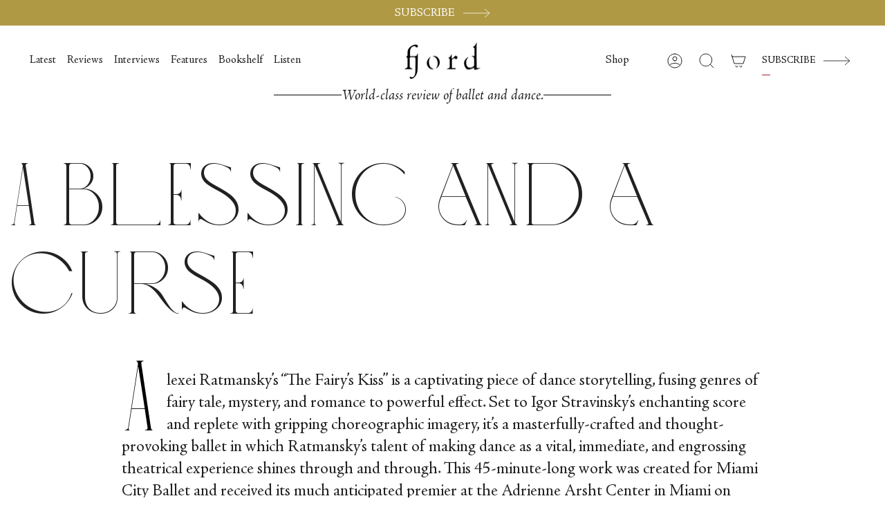

--- FILE ---
content_type: text/html; charset=utf-8
request_url: https://fjordreview.com/blogs/all/miami-city-ballet-fairys-kiss
body_size: 31900
content:
<!doctype html>
<html class="no-js no-touch supports-no-cookies" lang="en">
<head>
    <meta charset="UTF-8">
  <meta http-equiv="X-UA-Compatible" content="IE=edge">
  <meta name="viewport" content="width=device-width, initial-scale=1.0">
  <meta name="theme-color" content="">
  <meta name="google-site-verification" content="gq-72utGWLeNcnQYyA2ZlBrA0GbkCoe4_FSssxgwpp0">
  <link rel="canonical" href="https://fjordreview.com/blogs/all/miami-city-ballet-fairys-kiss">
  <link rel="preconnect" href="https://cdn.shopify.com" crossorigin>
  <!-- ======================= Broadcast Theme V4.0.0 ========================= --><link rel="preconnect" href="https://fonts.shopifycdn.com" crossorigin><!-- Hotjar Tracking Code for Fjordreview.com -->
    <script>
        (function(h,o,t,j,a,r){
            h.hj=h.hj||function(){(h.hj.q=h.hj.q||[]).push(arguments)};
            h._hjSettings={hjid:3590965,hjsv:6};
            a=o.getElementsByTagName('head')[0];
            r=o.createElement('script');r.async=1;
            r.src=t+h._hjSettings.hjid+j+h._hjSettings.hjsv;
            a.appendChild(r);
        })(window,document,'https://static.hotjar.com/c/hotjar-','.js?sv=');
    </script>


  <link href="//fjordreview.com/cdn/shop/t/16/assets/custom-font.css?v=90686272802766976841767877041" rel="stylesheet" type="text/css" media="all" />
  <link href="//fjordreview.com/cdn/shop/t/16/assets/theme.css?v=143516557105677704361768325603" as="style" rel="preload">
  <link href="//fjordreview.com/cdn/shop/t/16/assets/vendor.js?v=20338928095176918551767877038" as="script" rel="preload">
  <link href="//fjordreview.com/cdn/shop/t/16/assets/theme.dev.js?v=58747253059297512671768325604" as="script" rel="preload">
  <link href="//fjordreview.com/cdn/shop/t/16/assets/custom.css?v=3796298097553917331768325603" as="style" rel="preload">
<style data-shopify>.loading { position: fixed; top: 0; left: 0; z-index: 99999; width: 100%; height: 100%; background: var(--bg); transition: opacity 0.2s ease-out, visibility 0.2s ease-out; }
    body.is-loaded .loading { opacity: 0; visibility: hidden; pointer-events: none; }
    .loading__image__holder { position: absolute; top: 0; left: 0; width: 100%; height: 100%; font-size: 0; display: flex; align-items: center; justify-content: center; }
    .loading__image__holder:nth-child(2) { opacity: 0; }
    .loading__image { max-width: 100px; max-height: 100px; object-fit: contain; }
    .loading--animate .loading__image__holder:nth-child(1) { animation: pulse1 2s infinite ease-in-out; }
    .loading--animate .loading__image__holder:nth-child(2) { animation: pulse2 2s infinite ease-in-out; }
    @keyframes pulse1 {
      0% { opacity: 1; }
      50% { opacity: 0; }
      100% { opacity: 1; }
    }
    @keyframes pulse2 {
      0% { opacity: 0; }
      50% { opacity: 1; }
      100% { opacity: 0; }
    }</style>
    <link rel="icon" type="image/png" href="//fjordreview.com/cdn/shop/files/Favicon_512.png?crop=center&height=32&v=1673444587&width=32">
  

  <!-- Title and description ================================================ -->
  
  <title>
    
    A Blessing and a Curse
    
    
    
      &ndash; Fjord Review
    
  </title>

  
    <meta name="description" content="Ratmansky’s The Fairy’s Kiss is a perfect vehicle for the Miami City Ballet, showcasing their ample dramatic gifts and impressive technical skills.">
  

  <meta property="og:site_name" content="Fjord Review">
<meta property="og:url" content="https://fjordreview.com/blogs/all/miami-city-ballet-fairys-kiss">
<meta property="og:title" content="A Blessing and a Curse">
<meta property="og:type" content="article">
<meta property="og:description" content="Ratmansky’s The Fairy’s Kiss is a perfect vehicle for the Miami City Ballet, showcasing their ample dramatic gifts and impressive technical skills."><meta property="og:image" content="http://fjordreview.com/cdn/shop/articles/Simone-Messmer-and-Miami-City-Ballet-dancers-in-The-Fairy_E2_80_99s-Kiss.-Photo-Gene-Schiavone.jpg?v=1684941674">
  <meta property="og:image:secure_url" content="https://fjordreview.com/cdn/shop/articles/Simone-Messmer-and-Miami-City-Ballet-dancers-in-The-Fairy_E2_80_99s-Kiss.-Photo-Gene-Schiavone.jpg?v=1684941674">
  <meta property="og:image:width" content="1400">
  <meta property="og:image:height" content="934"><meta name="twitter:card" content="summary_large_image">
<meta name="twitter:title" content="A Blessing and a Curse">
<meta name="twitter:description" content="Ratmansky’s The Fairy’s Kiss is a perfect vehicle for the Miami City Ballet, showcasing their ample dramatic gifts and impressive technical skills.">

  <!-- CSS ================================================================== -->

  <link href="//fjordreview.com/cdn/shop/t/16/assets/font-settings.css?v=20506728046595334781767877039" rel="stylesheet" type="text/css" media="all" />

  <link href="//fjordreview.com/cdn/shop/t/16/assets/custom-font.css?v=90686272802766976841767877041" rel="stylesheet" type="text/css" media="all" />

  
<style data-shopify>

:root {--scrollbar-width: 0px;


--COLOR-VIDEO-BG: #f2f2f2;
--COLOR-BG-BRIGHTER: #f2f2f2;

--COLOR-BG: #ffffff;
--COLOR-BG-TRANSPARENT: rgba(255, 255, 255, 0);
--COLOR-BG-SECONDARY: #F7F9FA;
--COLOR-BG-RGB: 255, 255, 255;

--COLOR-TEXT-DARK: #000000;
--COLOR-TEXT: #212121;
--COLOR-TEXT-LIGHT: #646464;


/* === Opacity shades of grey ===*/
--COLOR-A5:  rgba(33, 33, 33, 0.05);
--COLOR-A10: rgba(33, 33, 33, 0.1);
--COLOR-A15: rgba(33, 33, 33, 0.15);
--COLOR-A20: rgba(33, 33, 33, 0.2);
--COLOR-A25: rgba(33, 33, 33, 0.25);
--COLOR-A30: rgba(33, 33, 33, 0.3);
--COLOR-A35: rgba(33, 33, 33, 0.35);
--COLOR-A40: rgba(33, 33, 33, 0.4);
--COLOR-A45: rgba(33, 33, 33, 0.45);
--COLOR-A50: rgba(33, 33, 33, 0.5);
--COLOR-A55: rgba(33, 33, 33, 0.55);
--COLOR-A60: rgba(33, 33, 33, 0.6);
--COLOR-A65: rgba(33, 33, 33, 0.65);
--COLOR-A70: rgba(33, 33, 33, 0.7);
--COLOR-A75: rgba(33, 33, 33, 0.75);
--COLOR-A80: rgba(33, 33, 33, 0.8);
--COLOR-A85: rgba(33, 33, 33, 0.85);
--COLOR-A90: rgba(33, 33, 33, 0.9);
--COLOR-A95: rgba(33, 33, 33, 0.95);

--COLOR-BORDER: rgb(240, 240, 240);
--COLOR-BORDER-LIGHT: #f6f6f6;
--COLOR-BORDER-HAIRLINE: #f7f7f7;
--COLOR-BORDER-DARK: #bdbdbd;/* === Bright color ===*/
--COLOR-PRIMARY: #b09945;
--COLOR-PRIMARY-HOVER: #816e27;
--COLOR-PRIMARY-FADE: rgba(176, 153, 69, 0.05);
--COLOR-PRIMARY-FADE-HOVER: rgba(176, 153, 69, 0.1);
--COLOR-PRIMARY-LIGHT: #ebdba2;--COLOR-PRIMARY-OPPOSITE: #ffffff;



/* === link Color ===*/
--COLOR-LINK: #212121;
--COLOR-LINK-HOVER: rgba(33, 33, 33, 0.7);
--COLOR-LINK-FADE: rgba(33, 33, 33, 0.05);
--COLOR-LINK-FADE-HOVER: rgba(33, 33, 33, 0.1);--COLOR-LINK-OPPOSITE: #ffffff;


/* === Product grid sale tags ===*/
--COLOR-SALE-BG: #f9dee5;
--COLOR-SALE-TEXT: #af7b88;--COLOR-SALE-TEXT-SECONDARY: #f9dee5;

/* === Product grid badges ===*/
--COLOR-BADGE-BG: #ffffff;
--COLOR-BADGE-TEXT: #212121;

/* === Product sale color ===*/
--COLOR-SALE: #d20000;

/* === Gray background on Product grid items ===*/--filter-bg: 1.0;/* === Helper colors for form error states ===*/
--COLOR-ERROR: #721C24;
--COLOR-ERROR-BG: #F8D7DA;
--COLOR-ERROR-BORDER: #F5C6CB;



  --RADIUS: 0px;
  --RADIUS-SELECT: 0px;


--COLOR-HEADER-BG: #ffffff;
--COLOR-HEADER-BG-TRANSPARENT: rgba(255, 255, 255, 0);
--COLOR-HEADER-LINK: #212121;
--COLOR-HEADER-LINK-HOVER: rgba(33, 33, 33, 0.7);

--COLOR-MENU-BG: #ffffff;
--COLOR-MENU-LINK: #212121;
--COLOR-MENU-LINK-HOVER: rgba(33, 33, 33, 0.7);
--COLOR-SUBMENU-BG: #ffffff;
--COLOR-SUBMENU-LINK: #212121;
--COLOR-SUBMENU-LINK-HOVER: rgba(33, 33, 33, 0.7);
--COLOR-SUBMENU-TEXT-LIGHT: #646464;
--COLOR-MENU-TRANSPARENT: #ffffff;
--COLOR-MENU-TRANSPARENT-HOVER: rgba(255, 255, 255, 0.7);

--COLOR-FOOTER-BG: #ffffff;
--COLOR-FOOTER-TEXT: #212121;
--COLOR-FOOTER-LINK: #212121;
--COLOR-FOOTER-LINK-HOVER: rgba(33, 33, 33, 0.7);
--COLOR-FOOTER-BORDER: #212121;

--TRANSPARENT: rgba(255, 255, 255, 0);

/* === Default overlay opacity ===*/
--overlay-opacity: 0;
--underlay-opacity: 0.4;
--underlay-bg: #000;

/* === Custom Cursor ===*/
--ICON-ZOOM-IN: url( "//fjordreview.com/cdn/shop/t/16/assets/icon-zoom-in.svg?v=182473373117644429561767877041" );
--ICON-ZOOM-OUT: url( "//fjordreview.com/cdn/shop/t/16/assets/icon-zoom-out.svg?v=101497157853986683871767877041" );

/* === Custom Icons ===*/


  
  --ICON-ADD-BAG: url( "//fjordreview.com/cdn/shop/t/16/assets/icon-add-bag.svg?v=23763382405227654651767877041" );
  --ICON-ADD-CART: url( "//fjordreview.com/cdn/shop/t/16/assets/icon-add-cart.svg?v=3962293684743587821767877042" );
  --ICON-ARROW-LEFT: url( "//fjordreview.com/cdn/shop/t/16/assets/icon-arrow-left.svg?v=136066145774695772731767877039" );
  --ICON-ARROW-RIGHT: url( "//fjordreview.com/cdn/shop/t/16/assets/icon-arrow-right.svg?v=150928298113663093401767877040" );
  --ICON-SELECT: url("//fjordreview.com/cdn/shop/t/16/assets/icon-select.svg?v=167170173659852274001767877041");


--PRODUCT-GRID-ASPECT-RATIO: 100%;

/* === Typography ===*/
--FONT-WEIGHT-BODY: 400;
--FONT-WEIGHT-BODY-BOLD: 500;

--FONT-STACK-BODY: Figtree, sans-serif;
--FONT-STYLE-BODY: normal;
--FONT-STYLE-BODY-ITALIC: italic;
--FONT-ADJUST-BODY: 1.3;

--FONT-WEIGHT-HEADING: 400;
--FONT-WEIGHT-HEADING-BOLD: 700;

--FONT-STACK-HEADING: Cardo, serif;
--FONT-STYLE-HEADING: normal;
--FONT-STYLE-HEADING-ITALIC: italic;
--FONT-ADJUST-HEADING: 1.15;

--FONT-STACK-NAV: Figtree, sans-serif;
--FONT-STYLE-NAV: normal;
--FONT-STYLE-NAV-ITALIC: italic;
--FONT-ADJUST-NAV: 1.15;

--FONT-WEIGHT-NAV: 400;
--FONT-WEIGHT-NAV-BOLD: 500;

--FONT-SIZE-BASE: 1.3rem;
--FONT-SIZE-BASE-PERCENT: 1.3;

/* === Parallax ===*/
--PARALLAX-STRENGTH-MIN: 120.0%;
--PARALLAX-STRENGTH-MAX: 130.0%;--LAYOUT-OUTER: 50px;
  --LAYOUT-GUTTER: 32px;
  --LAYOUT-OUTER-MEDIUM: 30px;
  --LAYOUT-GUTTER-MEDIUM: 22px;
  --LAYOUT-OUTER-SMALL: 16px;
  --LAYOUT-GUTTER-SMALL: 16px;--base-animation-delay: 0ms;
--line-height-normal: 1.375; /* Equals to line-height: normal; */--SIDEBAR-WIDTH: 288px;
  --SIDEBAR-WIDTH-MEDIUM: 258px;--ICON-STROKE-WIDTH: 1px;/* === Button General ===*/
--BTN-FONT-STACK: Figtree, sans-serif;
--BTN-FONT-WEIGHT: 400;
--BTN-FONT-STYLE: normal;
--BTN-FONT-SIZE: 13px;

--BTN-LETTER-SPACING: 0.1em;
--BTN-UPPERCASE: uppercase;

/* === Button Primary ===*/
--BTN-PRIMARY-BORDER-COLOR: #212121;
--BTN-PRIMARY-BG-COLOR: #B09945;
--BTN-PRIMARY-TEXT-COLOR: #000000;

--BTN-PRIMARY-BG-COLOR-BRIGHTER: #c3af65;


/* === Button Secondary ===*/
--BTN-SECONDARY-BORDER-COLOR: #b09945;
--BTN-SECONDARY-BG-COLOR: #b09945;
--BTN-SECONDARY-TEXT-COLOR: #ffffff;


  --BTN-SECONDARY-BG-COLOR-BRIGHTER: #9e893e;


/* === Button White ===*/
--TEXT-BTN-BORDER-WHITE: #fff;
--TEXT-BTN-BG-WHITE: #fff;
--TEXT-BTN-WHITE: #000;
--TEXT-BTN-BG-WHITE-BRIGHTER: #f2f2f2;

/* === Button Black ===*/
--TEXT-BTN-BG-BLACK: #000;
--TEXT-BTN-BORDER-BLACK: #000;
--TEXT-BTN-BLACK: #fff;
--TEXT-BTN-BG-BLACK-BRIGHTER: #1a1a1a;

/* === Cart Gradient ===*/


  --FREE-SHIPPING-GRADIENT: linear-gradient(to right, var(--COLOR-PRIMARY-LIGHT) 0%, var(--COLOR-PRIMARY) 100%);


}
</style>


  <link href="//fjordreview.com/cdn/shop/t/16/assets/theme.css?v=143516557105677704361768325603" rel="stylesheet" type="text/css" media="all" />
  <link href="//fjordreview.com/cdn/shop/t/16/assets/custom.css?v=3796298097553917331768325603" rel="stylesheet" type="text/css" media="all" />

  <link href="//fjordreview.com/cdn/shop/t/16/assets/tailwind.css?v=52752676632278099981767877041" rel="stylesheet" type="text/css" media="all" />

  

  <script>
    if (window.navigator.userAgent.indexOf('MSIE ') > 0 || window.navigator.userAgent.indexOf('Trident/') > 0) {
      document.documentElement.className = document.documentElement.className + ' ie';

      var scripts = document.getElementsByTagName('script')[0];
      var polyfill = document.createElement("script");
      polyfill.defer = true;
      polyfill.src = "//fjordreview.com/cdn/shop/t/16/assets/ie11.js?v=144489047535103983231767877038";

      scripts.parentNode.insertBefore(polyfill, scripts);
    } else {
      document.documentElement.className = document.documentElement.className.replace('no-js', 'js');
    }

    let root = '/';
    if (root[root.length - 1] !== '/') {
      root = root + '/';
    }

    window.theme = {
      routes: {
        root: root,
        cart: '/cart',
        cart_add_url: '/cart/add',
        product_recommendations_url: '/recommendations/products',
        predictive_search_url: '/search/suggest',
        addresses_url: '/account/addresses'
      },
      assets: {
        photoswipe: '//fjordreview.com/cdn/shop/t/16/assets/photoswipe.js?v=162613001030112971491767877039',
        smoothscroll: '//fjordreview.com/cdn/shop/t/16/assets/smoothscroll.js?v=37906625415260927261767877040',
        swatches: '//fjordreview.com/cdn/shop/t/16/assets/swatches.json?v=153762849283573572451767877040',
        base: "//fjordreview.com/cdn/shop/t/16/assets/",
      },
      strings: {
        addToCart: "Add to cart",
        soldOut: "Sold Out",
        from: "From",
        preOrder: "Pre-order",
        sale: "Sale",
        subscription: "Subscription",
        unavailable: "Unavailable",
        unitPrice: "Unit price",
        unitPriceSeparator: "per",
        shippingCalcSubmitButton: "Calculate shipping",
        shippingCalcSubmitButtonDisabled: "Calculating...",
        selectValue: "Select value",
        selectColor: "Select color",
        oneColor: "color",
        otherColor: "colors",
        upsellAddToCart: "Add",
        free: "Free",
        swatchesColor: "Color, Colour"
      },
      settings: {
        customerLoggedIn: null ? true : false,
        cartDrawerEnabled: false,
        enableQuickAdd: true,
        enableAnimations: true,
        transparentHeader: false,
        variantOnSale: true,
      },
      moneyFormat: false ? "${{amount}} USD" : "${{amount}}",
      moneyWithoutCurrencyFormat: "${{amount}}",
      moneyWithCurrencyFormat: "${{amount}} USD",
      subtotal: 0,
      info: {
        name: 'broadcast'
      },
      version: '4.0.0'
    };

    if (window.performance) {
      window.performance.mark('init');
    } else {
      window.fastNetworkAndCPU = false;
    }
  </script>

  

  <!-- Theme Javascript ============================================================== -->
  <script src="//fjordreview.com/cdn/shop/t/16/assets/vendor.js?v=20338928095176918551767877038" defer="defer"></script>
  <script src="//fjordreview.com/cdn/shop/t/16/assets/theme.dev.js?v=58747253059297512671768325604" defer="defer"></script><!-- Shopify app scripts =========================================================== -->

  <script>window.performance && window.performance.mark && window.performance.mark('shopify.content_for_header.start');</script><meta id="shopify-digital-wallet" name="shopify-digital-wallet" content="/55139893334/digital_wallets/dialog">
<meta name="shopify-checkout-api-token" content="0ee39ab6572b63ccec2476726d5a8939">
<meta id="in-context-paypal-metadata" data-shop-id="55139893334" data-venmo-supported="false" data-environment="production" data-locale="en_US" data-paypal-v4="true" data-currency="USD">
<link rel="alternate" type="application/atom+xml" title="Feed" href="/blogs/all.atom" />
<link rel="alternate" hreflang="x-default" href="https://fjordreview.com/blogs/all/miami-city-ballet-fairys-kiss">
<link rel="alternate" hreflang="en" href="https://fjordreview.com/blogs/all/miami-city-ballet-fairys-kiss">
<link rel="alternate" hreflang="fr" href="https://fjordreview.com/fr/blogs/all/miami-city-ballet-fairys-kiss">
<link rel="alternate" hreflang="it" href="https://fjordreview.com/it/blogs/all/miami-city-ballet-fairys-kiss">
<link rel="alternate" hreflang="ja" href="https://fjordreview.com/ja/blogs/all/miami-city-ballet-fairys-kiss">
<link rel="alternate" hreflang="ko" href="https://fjordreview.com/ko/blogs/all/miami-city-ballet-fairys-kiss">
<link rel="alternate" hreflang="zh-Hans" href="https://fjordreview.com/zh/blogs/all/miami-city-ballet-fairys-kiss">
<link rel="alternate" hreflang="zh-Hans-AE" href="https://fjordreview.com/zh/blogs/all/miami-city-ballet-fairys-kiss">
<link rel="alternate" hreflang="zh-Hans-AT" href="https://fjordreview.com/zh/blogs/all/miami-city-ballet-fairys-kiss">
<link rel="alternate" hreflang="zh-Hans-AU" href="https://fjordreview.com/zh/blogs/all/miami-city-ballet-fairys-kiss">
<link rel="alternate" hreflang="zh-Hans-BE" href="https://fjordreview.com/zh/blogs/all/miami-city-ballet-fairys-kiss">
<link rel="alternate" hreflang="zh-Hans-CA" href="https://fjordreview.com/zh/blogs/all/miami-city-ballet-fairys-kiss">
<link rel="alternate" hreflang="zh-Hans-CH" href="https://fjordreview.com/zh/blogs/all/miami-city-ballet-fairys-kiss">
<link rel="alternate" hreflang="zh-Hans-CZ" href="https://fjordreview.com/zh/blogs/all/miami-city-ballet-fairys-kiss">
<link rel="alternate" hreflang="zh-Hans-DE" href="https://fjordreview.com/zh/blogs/all/miami-city-ballet-fairys-kiss">
<link rel="alternate" hreflang="zh-Hans-DK" href="https://fjordreview.com/zh/blogs/all/miami-city-ballet-fairys-kiss">
<link rel="alternate" hreflang="zh-Hans-ES" href="https://fjordreview.com/zh/blogs/all/miami-city-ballet-fairys-kiss">
<link rel="alternate" hreflang="zh-Hans-FI" href="https://fjordreview.com/zh/blogs/all/miami-city-ballet-fairys-kiss">
<link rel="alternate" hreflang="zh-Hans-FR" href="https://fjordreview.com/zh/blogs/all/miami-city-ballet-fairys-kiss">
<link rel="alternate" hreflang="zh-Hans-GB" href="https://fjordreview.com/zh/blogs/all/miami-city-ballet-fairys-kiss">
<link rel="alternate" hreflang="zh-Hans-HK" href="https://fjordreview.com/zh/blogs/all/miami-city-ballet-fairys-kiss">
<link rel="alternate" hreflang="zh-Hans-IE" href="https://fjordreview.com/zh/blogs/all/miami-city-ballet-fairys-kiss">
<link rel="alternate" hreflang="zh-Hans-IL" href="https://fjordreview.com/zh/blogs/all/miami-city-ballet-fairys-kiss">
<link rel="alternate" hreflang="zh-Hans-IT" href="https://fjordreview.com/zh/blogs/all/miami-city-ballet-fairys-kiss">
<link rel="alternate" hreflang="zh-Hans-JP" href="https://fjordreview.com/zh/blogs/all/miami-city-ballet-fairys-kiss">
<link rel="alternate" hreflang="zh-Hans-KR" href="https://fjordreview.com/zh/blogs/all/miami-city-ballet-fairys-kiss">
<link rel="alternate" hreflang="zh-Hans-MY" href="https://fjordreview.com/zh/blogs/all/miami-city-ballet-fairys-kiss">
<link rel="alternate" hreflang="zh-Hans-NL" href="https://fjordreview.com/zh/blogs/all/miami-city-ballet-fairys-kiss">
<link rel="alternate" hreflang="zh-Hans-NO" href="https://fjordreview.com/zh/blogs/all/miami-city-ballet-fairys-kiss">
<link rel="alternate" hreflang="zh-Hans-NZ" href="https://fjordreview.com/zh/blogs/all/miami-city-ballet-fairys-kiss">
<link rel="alternate" hreflang="zh-Hans-PL" href="https://fjordreview.com/zh/blogs/all/miami-city-ballet-fairys-kiss">
<link rel="alternate" hreflang="zh-Hans-PT" href="https://fjordreview.com/zh/blogs/all/miami-city-ballet-fairys-kiss">
<link rel="alternate" hreflang="zh-Hans-SE" href="https://fjordreview.com/zh/blogs/all/miami-city-ballet-fairys-kiss">
<link rel="alternate" hreflang="zh-Hans-SG" href="https://fjordreview.com/zh/blogs/all/miami-city-ballet-fairys-kiss">
<link rel="alternate" hreflang="zh-Hans-US" href="https://fjordreview.com/zh/blogs/all/miami-city-ballet-fairys-kiss">
<script async="async" src="/checkouts/internal/preloads.js?locale=en-US"></script>
<link rel="preconnect" href="https://shop.app" crossorigin="anonymous">
<script async="async" src="https://shop.app/checkouts/internal/preloads.js?locale=en-US&shop_id=55139893334" crossorigin="anonymous"></script>
<script id="shopify-features" type="application/json">{"accessToken":"0ee39ab6572b63ccec2476726d5a8939","betas":["rich-media-storefront-analytics"],"domain":"fjordreview.com","predictiveSearch":true,"shopId":55139893334,"locale":"en"}</script>
<script>var Shopify = Shopify || {};
Shopify.shop = "fjord-review-2462.myshopify.com";
Shopify.locale = "en";
Shopify.currency = {"active":"USD","rate":"1.0"};
Shopify.country = "US";
Shopify.theme = {"name":"fjord-review\/published","id":144424796246,"schema_name":"Broadcast","schema_version":"4.0.0","theme_store_id":null,"role":"main"};
Shopify.theme.handle = "null";
Shopify.theme.style = {"id":null,"handle":null};
Shopify.cdnHost = "fjordreview.com/cdn";
Shopify.routes = Shopify.routes || {};
Shopify.routes.root = "/";</script>
<script type="module">!function(o){(o.Shopify=o.Shopify||{}).modules=!0}(window);</script>
<script>!function(o){function n(){var o=[];function n(){o.push(Array.prototype.slice.apply(arguments))}return n.q=o,n}var t=o.Shopify=o.Shopify||{};t.loadFeatures=n(),t.autoloadFeatures=n()}(window);</script>
<script>
  window.ShopifyPay = window.ShopifyPay || {};
  window.ShopifyPay.apiHost = "shop.app\/pay";
  window.ShopifyPay.redirectState = null;
</script>
<script id="shop-js-analytics" type="application/json">{"pageType":"article"}</script>
<script defer="defer" async type="module" src="//fjordreview.com/cdn/shopifycloud/shop-js/modules/v2/client.init-shop-cart-sync_C5BV16lS.en.esm.js"></script>
<script defer="defer" async type="module" src="//fjordreview.com/cdn/shopifycloud/shop-js/modules/v2/chunk.common_CygWptCX.esm.js"></script>
<script type="module">
  await import("//fjordreview.com/cdn/shopifycloud/shop-js/modules/v2/client.init-shop-cart-sync_C5BV16lS.en.esm.js");
await import("//fjordreview.com/cdn/shopifycloud/shop-js/modules/v2/chunk.common_CygWptCX.esm.js");

  window.Shopify.SignInWithShop?.initShopCartSync?.({"fedCMEnabled":true,"windoidEnabled":true});

</script>
<script>
  window.Shopify = window.Shopify || {};
  if (!window.Shopify.featureAssets) window.Shopify.featureAssets = {};
  window.Shopify.featureAssets['shop-js'] = {"shop-cart-sync":["modules/v2/client.shop-cart-sync_ZFArdW7E.en.esm.js","modules/v2/chunk.common_CygWptCX.esm.js"],"init-fed-cm":["modules/v2/client.init-fed-cm_CmiC4vf6.en.esm.js","modules/v2/chunk.common_CygWptCX.esm.js"],"shop-button":["modules/v2/client.shop-button_tlx5R9nI.en.esm.js","modules/v2/chunk.common_CygWptCX.esm.js"],"shop-cash-offers":["modules/v2/client.shop-cash-offers_DOA2yAJr.en.esm.js","modules/v2/chunk.common_CygWptCX.esm.js","modules/v2/chunk.modal_D71HUcav.esm.js"],"init-windoid":["modules/v2/client.init-windoid_sURxWdc1.en.esm.js","modules/v2/chunk.common_CygWptCX.esm.js"],"shop-toast-manager":["modules/v2/client.shop-toast-manager_ClPi3nE9.en.esm.js","modules/v2/chunk.common_CygWptCX.esm.js"],"init-shop-email-lookup-coordinator":["modules/v2/client.init-shop-email-lookup-coordinator_B8hsDcYM.en.esm.js","modules/v2/chunk.common_CygWptCX.esm.js"],"init-shop-cart-sync":["modules/v2/client.init-shop-cart-sync_C5BV16lS.en.esm.js","modules/v2/chunk.common_CygWptCX.esm.js"],"avatar":["modules/v2/client.avatar_BTnouDA3.en.esm.js"],"pay-button":["modules/v2/client.pay-button_FdsNuTd3.en.esm.js","modules/v2/chunk.common_CygWptCX.esm.js"],"init-customer-accounts":["modules/v2/client.init-customer-accounts_DxDtT_ad.en.esm.js","modules/v2/client.shop-login-button_C5VAVYt1.en.esm.js","modules/v2/chunk.common_CygWptCX.esm.js","modules/v2/chunk.modal_D71HUcav.esm.js"],"init-shop-for-new-customer-accounts":["modules/v2/client.init-shop-for-new-customer-accounts_ChsxoAhi.en.esm.js","modules/v2/client.shop-login-button_C5VAVYt1.en.esm.js","modules/v2/chunk.common_CygWptCX.esm.js","modules/v2/chunk.modal_D71HUcav.esm.js"],"shop-login-button":["modules/v2/client.shop-login-button_C5VAVYt1.en.esm.js","modules/v2/chunk.common_CygWptCX.esm.js","modules/v2/chunk.modal_D71HUcav.esm.js"],"init-customer-accounts-sign-up":["modules/v2/client.init-customer-accounts-sign-up_CPSyQ0Tj.en.esm.js","modules/v2/client.shop-login-button_C5VAVYt1.en.esm.js","modules/v2/chunk.common_CygWptCX.esm.js","modules/v2/chunk.modal_D71HUcav.esm.js"],"shop-follow-button":["modules/v2/client.shop-follow-button_Cva4Ekp9.en.esm.js","modules/v2/chunk.common_CygWptCX.esm.js","modules/v2/chunk.modal_D71HUcav.esm.js"],"checkout-modal":["modules/v2/client.checkout-modal_BPM8l0SH.en.esm.js","modules/v2/chunk.common_CygWptCX.esm.js","modules/v2/chunk.modal_D71HUcav.esm.js"],"lead-capture":["modules/v2/client.lead-capture_Bi8yE_yS.en.esm.js","modules/v2/chunk.common_CygWptCX.esm.js","modules/v2/chunk.modal_D71HUcav.esm.js"],"shop-login":["modules/v2/client.shop-login_D6lNrXab.en.esm.js","modules/v2/chunk.common_CygWptCX.esm.js","modules/v2/chunk.modal_D71HUcav.esm.js"],"payment-terms":["modules/v2/client.payment-terms_CZxnsJam.en.esm.js","modules/v2/chunk.common_CygWptCX.esm.js","modules/v2/chunk.modal_D71HUcav.esm.js"]};
</script>
<script>(function() {
  var isLoaded = false;
  function asyncLoad() {
    if (isLoaded) return;
    isLoaded = true;
    var urls = ["https:\/\/static.rechargecdn.com\/assets\/js\/widget.min.js?shop=fjord-review-2462.myshopify.com","https:\/\/str.rise-ai.com\/?shop=fjord-review-2462.myshopify.com","https:\/\/strn.rise-ai.com\/?shop=fjord-review-2462.myshopify.com"];
    for (var i = 0; i < urls.length; i++) {
      var s = document.createElement('script');
      s.type = 'text/javascript';
      s.async = true;
      s.src = urls[i];
      var x = document.getElementsByTagName('script')[0];
      x.parentNode.insertBefore(s, x);
    }
  };
  if(window.attachEvent) {
    window.attachEvent('onload', asyncLoad);
  } else {
    window.addEventListener('load', asyncLoad, false);
  }
})();</script>
<script id="__st">var __st={"a":55139893334,"offset":3600,"reqid":"9cefefe0-224f-4a55-94f9-dae01e237796-1768624959","pageurl":"fjordreview.com\/blogs\/all\/miami-city-ballet-fairys-kiss","s":"articles-557640941654","u":"c274075c31eb","p":"article","rtyp":"article","rid":557640941654};</script>
<script>window.ShopifyPaypalV4VisibilityTracking = true;</script>
<script id="captcha-bootstrap">!function(){'use strict';const t='contact',e='account',n='new_comment',o=[[t,t],['blogs',n],['comments',n],[t,'customer']],c=[[e,'customer_login'],[e,'guest_login'],[e,'recover_customer_password'],[e,'create_customer']],r=t=>t.map((([t,e])=>`form[action*='/${t}']:not([data-nocaptcha='true']) input[name='form_type'][value='${e}']`)).join(','),a=t=>()=>t?[...document.querySelectorAll(t)].map((t=>t.form)):[];function s(){const t=[...o],e=r(t);return a(e)}const i='password',u='form_key',d=['recaptcha-v3-token','g-recaptcha-response','h-captcha-response',i],f=()=>{try{return window.sessionStorage}catch{return}},m='__shopify_v',_=t=>t.elements[u];function p(t,e,n=!1){try{const o=window.sessionStorage,c=JSON.parse(o.getItem(e)),{data:r}=function(t){const{data:e,action:n}=t;return t[m]||n?{data:e,action:n}:{data:t,action:n}}(c);for(const[e,n]of Object.entries(r))t.elements[e]&&(t.elements[e].value=n);n&&o.removeItem(e)}catch(o){console.error('form repopulation failed',{error:o})}}const l='form_type',E='cptcha';function T(t){t.dataset[E]=!0}const w=window,h=w.document,L='Shopify',v='ce_forms',y='captcha';let A=!1;((t,e)=>{const n=(g='f06e6c50-85a8-45c8-87d0-21a2b65856fe',I='https://cdn.shopify.com/shopifycloud/storefront-forms-hcaptcha/ce_storefront_forms_captcha_hcaptcha.v1.5.2.iife.js',D={infoText:'Protected by hCaptcha',privacyText:'Privacy',termsText:'Terms'},(t,e,n)=>{const o=w[L][v],c=o.bindForm;if(c)return c(t,g,e,D).then(n);var r;o.q.push([[t,g,e,D],n]),r=I,A||(h.body.append(Object.assign(h.createElement('script'),{id:'captcha-provider',async:!0,src:r})),A=!0)});var g,I,D;w[L]=w[L]||{},w[L][v]=w[L][v]||{},w[L][v].q=[],w[L][y]=w[L][y]||{},w[L][y].protect=function(t,e){n(t,void 0,e),T(t)},Object.freeze(w[L][y]),function(t,e,n,w,h,L){const[v,y,A,g]=function(t,e,n){const i=e?o:[],u=t?c:[],d=[...i,...u],f=r(d),m=r(i),_=r(d.filter((([t,e])=>n.includes(e))));return[a(f),a(m),a(_),s()]}(w,h,L),I=t=>{const e=t.target;return e instanceof HTMLFormElement?e:e&&e.form},D=t=>v().includes(t);t.addEventListener('submit',(t=>{const e=I(t);if(!e)return;const n=D(e)&&!e.dataset.hcaptchaBound&&!e.dataset.recaptchaBound,o=_(e),c=g().includes(e)&&(!o||!o.value);(n||c)&&t.preventDefault(),c&&!n&&(function(t){try{if(!f())return;!function(t){const e=f();if(!e)return;const n=_(t);if(!n)return;const o=n.value;o&&e.removeItem(o)}(t);const e=Array.from(Array(32),(()=>Math.random().toString(36)[2])).join('');!function(t,e){_(t)||t.append(Object.assign(document.createElement('input'),{type:'hidden',name:u})),t.elements[u].value=e}(t,e),function(t,e){const n=f();if(!n)return;const o=[...t.querySelectorAll(`input[type='${i}']`)].map((({name:t})=>t)),c=[...d,...o],r={};for(const[a,s]of new FormData(t).entries())c.includes(a)||(r[a]=s);n.setItem(e,JSON.stringify({[m]:1,action:t.action,data:r}))}(t,e)}catch(e){console.error('failed to persist form',e)}}(e),e.submit())}));const S=(t,e)=>{t&&!t.dataset[E]&&(n(t,e.some((e=>e===t))),T(t))};for(const o of['focusin','change'])t.addEventListener(o,(t=>{const e=I(t);D(e)&&S(e,y())}));const B=e.get('form_key'),M=e.get(l),P=B&&M;t.addEventListener('DOMContentLoaded',(()=>{const t=y();if(P)for(const e of t)e.elements[l].value===M&&p(e,B);[...new Set([...A(),...v().filter((t=>'true'===t.dataset.shopifyCaptcha))])].forEach((e=>S(e,t)))}))}(h,new URLSearchParams(w.location.search),n,t,e,['guest_login'])})(!0,!0)}();</script>
<script integrity="sha256-4kQ18oKyAcykRKYeNunJcIwy7WH5gtpwJnB7kiuLZ1E=" data-source-attribution="shopify.loadfeatures" defer="defer" src="//fjordreview.com/cdn/shopifycloud/storefront/assets/storefront/load_feature-a0a9edcb.js" crossorigin="anonymous"></script>
<script crossorigin="anonymous" defer="defer" src="//fjordreview.com/cdn/shopifycloud/storefront/assets/shopify_pay/storefront-65b4c6d7.js?v=20250812"></script>
<script data-source-attribution="shopify.dynamic_checkout.dynamic.init">var Shopify=Shopify||{};Shopify.PaymentButton=Shopify.PaymentButton||{isStorefrontPortableWallets:!0,init:function(){window.Shopify.PaymentButton.init=function(){};var t=document.createElement("script");t.src="https://fjordreview.com/cdn/shopifycloud/portable-wallets/latest/portable-wallets.en.js",t.type="module",document.head.appendChild(t)}};
</script>
<script data-source-attribution="shopify.dynamic_checkout.buyer_consent">
  function portableWalletsHideBuyerConsent(e){var t=document.getElementById("shopify-buyer-consent"),n=document.getElementById("shopify-subscription-policy-button");t&&n&&(t.classList.add("hidden"),t.setAttribute("aria-hidden","true"),n.removeEventListener("click",e))}function portableWalletsShowBuyerConsent(e){var t=document.getElementById("shopify-buyer-consent"),n=document.getElementById("shopify-subscription-policy-button");t&&n&&(t.classList.remove("hidden"),t.removeAttribute("aria-hidden"),n.addEventListener("click",e))}window.Shopify?.PaymentButton&&(window.Shopify.PaymentButton.hideBuyerConsent=portableWalletsHideBuyerConsent,window.Shopify.PaymentButton.showBuyerConsent=portableWalletsShowBuyerConsent);
</script>
<script data-source-attribution="shopify.dynamic_checkout.cart.bootstrap">document.addEventListener("DOMContentLoaded",(function(){function t(){return document.querySelector("shopify-accelerated-checkout-cart, shopify-accelerated-checkout")}if(t())Shopify.PaymentButton.init();else{new MutationObserver((function(e,n){t()&&(Shopify.PaymentButton.init(),n.disconnect())})).observe(document.body,{childList:!0,subtree:!0})}}));
</script>
<script id='scb4127' type='text/javascript' async='' src='https://fjordreview.com/cdn/shopifycloud/privacy-banner/storefront-banner.js'></script><link id="shopify-accelerated-checkout-styles" rel="stylesheet" media="screen" href="https://fjordreview.com/cdn/shopifycloud/portable-wallets/latest/accelerated-checkout-backwards-compat.css" crossorigin="anonymous">
<style id="shopify-accelerated-checkout-cart">
        #shopify-buyer-consent {
  margin-top: 1em;
  display: inline-block;
  width: 100%;
}

#shopify-buyer-consent.hidden {
  display: none;
}

#shopify-subscription-policy-button {
  background: none;
  border: none;
  padding: 0;
  text-decoration: underline;
  font-size: inherit;
  cursor: pointer;
}

#shopify-subscription-policy-button::before {
  box-shadow: none;
}

      </style>
<script id="sections-script" data-sections="footer" defer="defer" src="//fjordreview.com/cdn/shop/t/16/compiled_assets/scripts.js?v=12179"></script>
<script>window.performance && window.performance.mark && window.performance.mark('shopify.content_for_header.end');</script>

  <!--  <script>
    var cartProductHandles = [
      
    ];
    localStorage.setItem('cartProductHandles', JSON.stringify(cartProductHandles));
  </script> -->

<!-- BEGIN app block: shopify://apps/klaviyo-email-marketing-sms/blocks/klaviyo-onsite-embed/2632fe16-c075-4321-a88b-50b567f42507 -->












  <script async src="https://static.klaviyo.com/onsite/js/SfNvXG/klaviyo.js?company_id=SfNvXG"></script>
  <script>!function(){if(!window.klaviyo){window._klOnsite=window._klOnsite||[];try{window.klaviyo=new Proxy({},{get:function(n,i){return"push"===i?function(){var n;(n=window._klOnsite).push.apply(n,arguments)}:function(){for(var n=arguments.length,o=new Array(n),w=0;w<n;w++)o[w]=arguments[w];var t="function"==typeof o[o.length-1]?o.pop():void 0,e=new Promise((function(n){window._klOnsite.push([i].concat(o,[function(i){t&&t(i),n(i)}]))}));return e}}})}catch(n){window.klaviyo=window.klaviyo||[],window.klaviyo.push=function(){var n;(n=window._klOnsite).push.apply(n,arguments)}}}}();</script>

  




  <script>
    window.klaviyoReviewsProductDesignMode = false
  </script>







<!-- END app block --><link href="https://monorail-edge.shopifysvc.com" rel="dns-prefetch">
<script>(function(){if ("sendBeacon" in navigator && "performance" in window) {try {var session_token_from_headers = performance.getEntriesByType('navigation')[0].serverTiming.find(x => x.name == '_s').description;} catch {var session_token_from_headers = undefined;}var session_cookie_matches = document.cookie.match(/_shopify_s=([^;]*)/);var session_token_from_cookie = session_cookie_matches && session_cookie_matches.length === 2 ? session_cookie_matches[1] : "";var session_token = session_token_from_headers || session_token_from_cookie || "";function handle_abandonment_event(e) {var entries = performance.getEntries().filter(function(entry) {return /monorail-edge.shopifysvc.com/.test(entry.name);});if (!window.abandonment_tracked && entries.length === 0) {window.abandonment_tracked = true;var currentMs = Date.now();var navigation_start = performance.timing.navigationStart;var payload = {shop_id: 55139893334,url: window.location.href,navigation_start,duration: currentMs - navigation_start,session_token,page_type: "article"};window.navigator.sendBeacon("https://monorail-edge.shopifysvc.com/v1/produce", JSON.stringify({schema_id: "online_store_buyer_site_abandonment/1.1",payload: payload,metadata: {event_created_at_ms: currentMs,event_sent_at_ms: currentMs}}));}}window.addEventListener('pagehide', handle_abandonment_event);}}());</script>
<script id="web-pixels-manager-setup">(function e(e,d,r,n,o){if(void 0===o&&(o={}),!Boolean(null===(a=null===(i=window.Shopify)||void 0===i?void 0:i.analytics)||void 0===a?void 0:a.replayQueue)){var i,a;window.Shopify=window.Shopify||{};var t=window.Shopify;t.analytics=t.analytics||{};var s=t.analytics;s.replayQueue=[],s.publish=function(e,d,r){return s.replayQueue.push([e,d,r]),!0};try{self.performance.mark("wpm:start")}catch(e){}var l=function(){var e={modern:/Edge?\/(1{2}[4-9]|1[2-9]\d|[2-9]\d{2}|\d{4,})\.\d+(\.\d+|)|Firefox\/(1{2}[4-9]|1[2-9]\d|[2-9]\d{2}|\d{4,})\.\d+(\.\d+|)|Chrom(ium|e)\/(9{2}|\d{3,})\.\d+(\.\d+|)|(Maci|X1{2}).+ Version\/(15\.\d+|(1[6-9]|[2-9]\d|\d{3,})\.\d+)([,.]\d+|)( \(\w+\)|)( Mobile\/\w+|) Safari\/|Chrome.+OPR\/(9{2}|\d{3,})\.\d+\.\d+|(CPU[ +]OS|iPhone[ +]OS|CPU[ +]iPhone|CPU IPhone OS|CPU iPad OS)[ +]+(15[._]\d+|(1[6-9]|[2-9]\d|\d{3,})[._]\d+)([._]\d+|)|Android:?[ /-](13[3-9]|1[4-9]\d|[2-9]\d{2}|\d{4,})(\.\d+|)(\.\d+|)|Android.+Firefox\/(13[5-9]|1[4-9]\d|[2-9]\d{2}|\d{4,})\.\d+(\.\d+|)|Android.+Chrom(ium|e)\/(13[3-9]|1[4-9]\d|[2-9]\d{2}|\d{4,})\.\d+(\.\d+|)|SamsungBrowser\/([2-9]\d|\d{3,})\.\d+/,legacy:/Edge?\/(1[6-9]|[2-9]\d|\d{3,})\.\d+(\.\d+|)|Firefox\/(5[4-9]|[6-9]\d|\d{3,})\.\d+(\.\d+|)|Chrom(ium|e)\/(5[1-9]|[6-9]\d|\d{3,})\.\d+(\.\d+|)([\d.]+$|.*Safari\/(?![\d.]+ Edge\/[\d.]+$))|(Maci|X1{2}).+ Version\/(10\.\d+|(1[1-9]|[2-9]\d|\d{3,})\.\d+)([,.]\d+|)( \(\w+\)|)( Mobile\/\w+|) Safari\/|Chrome.+OPR\/(3[89]|[4-9]\d|\d{3,})\.\d+\.\d+|(CPU[ +]OS|iPhone[ +]OS|CPU[ +]iPhone|CPU IPhone OS|CPU iPad OS)[ +]+(10[._]\d+|(1[1-9]|[2-9]\d|\d{3,})[._]\d+)([._]\d+|)|Android:?[ /-](13[3-9]|1[4-9]\d|[2-9]\d{2}|\d{4,})(\.\d+|)(\.\d+|)|Mobile Safari.+OPR\/([89]\d|\d{3,})\.\d+\.\d+|Android.+Firefox\/(13[5-9]|1[4-9]\d|[2-9]\d{2}|\d{4,})\.\d+(\.\d+|)|Android.+Chrom(ium|e)\/(13[3-9]|1[4-9]\d|[2-9]\d{2}|\d{4,})\.\d+(\.\d+|)|Android.+(UC? ?Browser|UCWEB|U3)[ /]?(15\.([5-9]|\d{2,})|(1[6-9]|[2-9]\d|\d{3,})\.\d+)\.\d+|SamsungBrowser\/(5\.\d+|([6-9]|\d{2,})\.\d+)|Android.+MQ{2}Browser\/(14(\.(9|\d{2,})|)|(1[5-9]|[2-9]\d|\d{3,})(\.\d+|))(\.\d+|)|K[Aa][Ii]OS\/(3\.\d+|([4-9]|\d{2,})\.\d+)(\.\d+|)/},d=e.modern,r=e.legacy,n=navigator.userAgent;return n.match(d)?"modern":n.match(r)?"legacy":"unknown"}(),u="modern"===l?"modern":"legacy",c=(null!=n?n:{modern:"",legacy:""})[u],f=function(e){return[e.baseUrl,"/wpm","/b",e.hashVersion,"modern"===e.buildTarget?"m":"l",".js"].join("")}({baseUrl:d,hashVersion:r,buildTarget:u}),m=function(e){var d=e.version,r=e.bundleTarget,n=e.surface,o=e.pageUrl,i=e.monorailEndpoint;return{emit:function(e){var a=e.status,t=e.errorMsg,s=(new Date).getTime(),l=JSON.stringify({metadata:{event_sent_at_ms:s},events:[{schema_id:"web_pixels_manager_load/3.1",payload:{version:d,bundle_target:r,page_url:o,status:a,surface:n,error_msg:t},metadata:{event_created_at_ms:s}}]});if(!i)return console&&console.warn&&console.warn("[Web Pixels Manager] No Monorail endpoint provided, skipping logging."),!1;try{return self.navigator.sendBeacon.bind(self.navigator)(i,l)}catch(e){}var u=new XMLHttpRequest;try{return u.open("POST",i,!0),u.setRequestHeader("Content-Type","text/plain"),u.send(l),!0}catch(e){return console&&console.warn&&console.warn("[Web Pixels Manager] Got an unhandled error while logging to Monorail."),!1}}}}({version:r,bundleTarget:l,surface:e.surface,pageUrl:self.location.href,monorailEndpoint:e.monorailEndpoint});try{o.browserTarget=l,function(e){var d=e.src,r=e.async,n=void 0===r||r,o=e.onload,i=e.onerror,a=e.sri,t=e.scriptDataAttributes,s=void 0===t?{}:t,l=document.createElement("script"),u=document.querySelector("head"),c=document.querySelector("body");if(l.async=n,l.src=d,a&&(l.integrity=a,l.crossOrigin="anonymous"),s)for(var f in s)if(Object.prototype.hasOwnProperty.call(s,f))try{l.dataset[f]=s[f]}catch(e){}if(o&&l.addEventListener("load",o),i&&l.addEventListener("error",i),u)u.appendChild(l);else{if(!c)throw new Error("Did not find a head or body element to append the script");c.appendChild(l)}}({src:f,async:!0,onload:function(){if(!function(){var e,d;return Boolean(null===(d=null===(e=window.Shopify)||void 0===e?void 0:e.analytics)||void 0===d?void 0:d.initialized)}()){var d=window.webPixelsManager.init(e)||void 0;if(d){var r=window.Shopify.analytics;r.replayQueue.forEach((function(e){var r=e[0],n=e[1],o=e[2];d.publishCustomEvent(r,n,o)})),r.replayQueue=[],r.publish=d.publishCustomEvent,r.visitor=d.visitor,r.initialized=!0}}},onerror:function(){return m.emit({status:"failed",errorMsg:"".concat(f," has failed to load")})},sri:function(e){var d=/^sha384-[A-Za-z0-9+/=]+$/;return"string"==typeof e&&d.test(e)}(c)?c:"",scriptDataAttributes:o}),m.emit({status:"loading"})}catch(e){m.emit({status:"failed",errorMsg:(null==e?void 0:e.message)||"Unknown error"})}}})({shopId: 55139893334,storefrontBaseUrl: "https://fjordreview.com",extensionsBaseUrl: "https://extensions.shopifycdn.com/cdn/shopifycloud/web-pixels-manager",monorailEndpoint: "https://monorail-edge.shopifysvc.com/unstable/produce_batch",surface: "storefront-renderer",enabledBetaFlags: ["2dca8a86"],webPixelsConfigList: [{"id":"1668022358","configuration":"{\"accountID\":\"SfNvXG\",\"webPixelConfig\":\"eyJlbmFibGVBZGRlZFRvQ2FydEV2ZW50cyI6IHRydWV9\"}","eventPayloadVersion":"v1","runtimeContext":"STRICT","scriptVersion":"524f6c1ee37bacdca7657a665bdca589","type":"APP","apiClientId":123074,"privacyPurposes":["ANALYTICS","MARKETING"],"dataSharingAdjustments":{"protectedCustomerApprovalScopes":["read_customer_address","read_customer_email","read_customer_name","read_customer_personal_data","read_customer_phone"]}},{"id":"351862870","configuration":"{\"config\":\"{\\\"pixel_id\\\":\\\"G-T67DLXTLXN\\\",\\\"gtag_events\\\":[{\\\"type\\\":\\\"purchase\\\",\\\"action_label\\\":\\\"G-T67DLXTLXN\\\"},{\\\"type\\\":\\\"page_view\\\",\\\"action_label\\\":\\\"G-T67DLXTLXN\\\"},{\\\"type\\\":\\\"view_item\\\",\\\"action_label\\\":\\\"G-T67DLXTLXN\\\"},{\\\"type\\\":\\\"search\\\",\\\"action_label\\\":\\\"G-T67DLXTLXN\\\"},{\\\"type\\\":\\\"add_to_cart\\\",\\\"action_label\\\":\\\"G-T67DLXTLXN\\\"},{\\\"type\\\":\\\"begin_checkout\\\",\\\"action_label\\\":\\\"G-T67DLXTLXN\\\"},{\\\"type\\\":\\\"add_payment_info\\\",\\\"action_label\\\":\\\"G-T67DLXTLXN\\\"}],\\\"enable_monitoring_mode\\\":false}\"}","eventPayloadVersion":"v1","runtimeContext":"OPEN","scriptVersion":"b2a88bafab3e21179ed38636efcd8a93","type":"APP","apiClientId":1780363,"privacyPurposes":[],"dataSharingAdjustments":{"protectedCustomerApprovalScopes":["read_customer_address","read_customer_email","read_customer_name","read_customer_personal_data","read_customer_phone"]}},{"id":"shopify-app-pixel","configuration":"{}","eventPayloadVersion":"v1","runtimeContext":"STRICT","scriptVersion":"0450","apiClientId":"shopify-pixel","type":"APP","privacyPurposes":["ANALYTICS","MARKETING"]},{"id":"shopify-custom-pixel","eventPayloadVersion":"v1","runtimeContext":"LAX","scriptVersion":"0450","apiClientId":"shopify-pixel","type":"CUSTOM","privacyPurposes":["ANALYTICS","MARKETING"]}],isMerchantRequest: false,initData: {"shop":{"name":"Fjord Review","paymentSettings":{"currencyCode":"USD"},"myshopifyDomain":"fjord-review-2462.myshopify.com","countryCode":"CA","storefrontUrl":"https:\/\/fjordreview.com"},"customer":null,"cart":null,"checkout":null,"productVariants":[],"purchasingCompany":null},},"https://fjordreview.com/cdn","fcfee988w5aeb613cpc8e4bc33m6693e112",{"modern":"","legacy":""},{"shopId":"55139893334","storefrontBaseUrl":"https:\/\/fjordreview.com","extensionBaseUrl":"https:\/\/extensions.shopifycdn.com\/cdn\/shopifycloud\/web-pixels-manager","surface":"storefront-renderer","enabledBetaFlags":"[\"2dca8a86\"]","isMerchantRequest":"false","hashVersion":"fcfee988w5aeb613cpc8e4bc33m6693e112","publish":"custom","events":"[[\"page_viewed\",{}]]"});</script><script>
  window.ShopifyAnalytics = window.ShopifyAnalytics || {};
  window.ShopifyAnalytics.meta = window.ShopifyAnalytics.meta || {};
  window.ShopifyAnalytics.meta.currency = 'USD';
  var meta = {"page":{"pageType":"article","resourceType":"article","resourceId":557640941654,"requestId":"9cefefe0-224f-4a55-94f9-dae01e237796-1768624959"}};
  for (var attr in meta) {
    window.ShopifyAnalytics.meta[attr] = meta[attr];
  }
</script>
<script class="analytics">
  (function () {
    var customDocumentWrite = function(content) {
      var jquery = null;

      if (window.jQuery) {
        jquery = window.jQuery;
      } else if (window.Checkout && window.Checkout.$) {
        jquery = window.Checkout.$;
      }

      if (jquery) {
        jquery('body').append(content);
      }
    };

    var hasLoggedConversion = function(token) {
      if (token) {
        return document.cookie.indexOf('loggedConversion=' + token) !== -1;
      }
      return false;
    }

    var setCookieIfConversion = function(token) {
      if (token) {
        var twoMonthsFromNow = new Date(Date.now());
        twoMonthsFromNow.setMonth(twoMonthsFromNow.getMonth() + 2);

        document.cookie = 'loggedConversion=' + token + '; expires=' + twoMonthsFromNow;
      }
    }

    var trekkie = window.ShopifyAnalytics.lib = window.trekkie = window.trekkie || [];
    if (trekkie.integrations) {
      return;
    }
    trekkie.methods = [
      'identify',
      'page',
      'ready',
      'track',
      'trackForm',
      'trackLink'
    ];
    trekkie.factory = function(method) {
      return function() {
        var args = Array.prototype.slice.call(arguments);
        args.unshift(method);
        trekkie.push(args);
        return trekkie;
      };
    };
    for (var i = 0; i < trekkie.methods.length; i++) {
      var key = trekkie.methods[i];
      trekkie[key] = trekkie.factory(key);
    }
    trekkie.load = function(config) {
      trekkie.config = config || {};
      trekkie.config.initialDocumentCookie = document.cookie;
      var first = document.getElementsByTagName('script')[0];
      var script = document.createElement('script');
      script.type = 'text/javascript';
      script.onerror = function(e) {
        var scriptFallback = document.createElement('script');
        scriptFallback.type = 'text/javascript';
        scriptFallback.onerror = function(error) {
                var Monorail = {
      produce: function produce(monorailDomain, schemaId, payload) {
        var currentMs = new Date().getTime();
        var event = {
          schema_id: schemaId,
          payload: payload,
          metadata: {
            event_created_at_ms: currentMs,
            event_sent_at_ms: currentMs
          }
        };
        return Monorail.sendRequest("https://" + monorailDomain + "/v1/produce", JSON.stringify(event));
      },
      sendRequest: function sendRequest(endpointUrl, payload) {
        // Try the sendBeacon API
        if (window && window.navigator && typeof window.navigator.sendBeacon === 'function' && typeof window.Blob === 'function' && !Monorail.isIos12()) {
          var blobData = new window.Blob([payload], {
            type: 'text/plain'
          });

          if (window.navigator.sendBeacon(endpointUrl, blobData)) {
            return true;
          } // sendBeacon was not successful

        } // XHR beacon

        var xhr = new XMLHttpRequest();

        try {
          xhr.open('POST', endpointUrl);
          xhr.setRequestHeader('Content-Type', 'text/plain');
          xhr.send(payload);
        } catch (e) {
          console.log(e);
        }

        return false;
      },
      isIos12: function isIos12() {
        return window.navigator.userAgent.lastIndexOf('iPhone; CPU iPhone OS 12_') !== -1 || window.navigator.userAgent.lastIndexOf('iPad; CPU OS 12_') !== -1;
      }
    };
    Monorail.produce('monorail-edge.shopifysvc.com',
      'trekkie_storefront_load_errors/1.1',
      {shop_id: 55139893334,
      theme_id: 144424796246,
      app_name: "storefront",
      context_url: window.location.href,
      source_url: "//fjordreview.com/cdn/s/trekkie.storefront.cd680fe47e6c39ca5d5df5f0a32d569bc48c0f27.min.js"});

        };
        scriptFallback.async = true;
        scriptFallback.src = '//fjordreview.com/cdn/s/trekkie.storefront.cd680fe47e6c39ca5d5df5f0a32d569bc48c0f27.min.js';
        first.parentNode.insertBefore(scriptFallback, first);
      };
      script.async = true;
      script.src = '//fjordreview.com/cdn/s/trekkie.storefront.cd680fe47e6c39ca5d5df5f0a32d569bc48c0f27.min.js';
      first.parentNode.insertBefore(script, first);
    };
    trekkie.load(
      {"Trekkie":{"appName":"storefront","development":false,"defaultAttributes":{"shopId":55139893334,"isMerchantRequest":null,"themeId":144424796246,"themeCityHash":"15362487690175125401","contentLanguage":"en","currency":"USD","eventMetadataId":"677b97ee-fdb9-4cde-b34d-8c2db36e08af"},"isServerSideCookieWritingEnabled":true,"monorailRegion":"shop_domain","enabledBetaFlags":["65f19447"]},"Session Attribution":{},"S2S":{"facebookCapiEnabled":false,"source":"trekkie-storefront-renderer","apiClientId":580111}}
    );

    var loaded = false;
    trekkie.ready(function() {
      if (loaded) return;
      loaded = true;

      window.ShopifyAnalytics.lib = window.trekkie;

      var originalDocumentWrite = document.write;
      document.write = customDocumentWrite;
      try { window.ShopifyAnalytics.merchantGoogleAnalytics.call(this); } catch(error) {};
      document.write = originalDocumentWrite;

      window.ShopifyAnalytics.lib.page(null,{"pageType":"article","resourceType":"article","resourceId":557640941654,"requestId":"9cefefe0-224f-4a55-94f9-dae01e237796-1768624959","shopifyEmitted":true});

      var match = window.location.pathname.match(/checkouts\/(.+)\/(thank_you|post_purchase)/)
      var token = match? match[1]: undefined;
      if (!hasLoggedConversion(token)) {
        setCookieIfConversion(token);
        
      }
    });


        var eventsListenerScript = document.createElement('script');
        eventsListenerScript.async = true;
        eventsListenerScript.src = "//fjordreview.com/cdn/shopifycloud/storefront/assets/shop_events_listener-3da45d37.js";
        document.getElementsByTagName('head')[0].appendChild(eventsListenerScript);

})();</script>
<script
  defer
  src="https://fjordreview.com/cdn/shopifycloud/perf-kit/shopify-perf-kit-3.0.4.min.js"
  data-application="storefront-renderer"
  data-shop-id="55139893334"
  data-render-region="gcp-us-central1"
  data-page-type="article"
  data-theme-instance-id="144424796246"
  data-theme-name="Broadcast"
  data-theme-version="4.0.0"
  data-monorail-region="shop_domain"
  data-resource-timing-sampling-rate="10"
  data-shs="true"
  data-shs-beacon="true"
  data-shs-export-with-fetch="true"
  data-shs-logs-sample-rate="1"
  data-shs-beacon-endpoint="https://fjordreview.com/api/collect"
></script>
</head>

<body id="a-blessing-and-a-curse" class="template-article grid-classic show-button-animation aos-initialized" data-animations="true"><div class="loading"><div class="loading__image__holder">
        <img src="//fjordreview.com/cdn/shop/files/Fjord_Checkout_Logo.png?v=1684358486&amp;width=200" alt="" srcset="//fjordreview.com/cdn/shop/files/Fjord_Checkout_Logo.png?v=1684358486&amp;width=100 100w, //fjordreview.com/cdn/shop/files/Fjord_Checkout_Logo.png?v=1684358486&amp;width=200 200w" width="200" loading="eager" sizes="100px" class="loading__image" fetchpriority="high">
      </div></div><a class="in-page-link visually-hidden skip-link" data-skip-content href="#MainContent">Skip to content</a>

  <div class="container" data-site-container>
    <div class="header-group">
      <!-- BEGIN sections: header-group -->
<div id="shopify-section-sections--19235577725014__announcement" class="shopify-section shopify-section-group-header-group page-announcement"><div id="Announcement--sections--19235577725014__announcement"
  class="announcement__wrapper announcement__wrapper--top"
  data-announcement-wrapper
  data-section-id="sections--19235577725014__announcement"
  data-section-type="announcement"
  style="--PT: 0px;
  --PB: 0px;--bg: #f7f7f7;--text: #545454;
    --link: #545454;
    --link-hover: #545454;--text-size: var(--font-2);"><div class="announcement__bar announcement__bar--error">
      <div class="announcement__message">
        <div class="announcement__text">
          <div class="announcement__main">This site has limited support for your browser. We recommend switching to Edge, Chrome, Safari, or Firefox.</div>
        </div>
      </div>
    </div></div>
</div><div id="shopify-section-sections--19235577725014__header" class="shopify-section shopify-section-group-header-group page-header">
<style data-shopify>:root {
      --menu-height: calc(83px);

      
--icon-add-cart: var(--ICON-ADD-CART);}.header__logo__link::before { padding-bottom: 49.034749034749034%; }.main-content > .shopify-section:first-of-type .backdrop--linear:before { display: none; }.gsa-top-get-access {
    display: none;
  }

  @media only screen and (max-width: 1370px) {
    .gsa-top-get-access {
      display: block;
      text-align: center;
      background-color: #B09945;
      padding: 8px 0px;
    }

    .gsa-top-get-access a {
      color: white;
    }

    .gsa-top-btn-arrow {
      display: flex;
      align-items: center;
      text-transform: uppercase;
      color: #070707;
      font-size: 16px;
      width: fit-content;
      margin: auto;
    }

    .gsa-top-btn-arrow svg {
      -webkit-transition: all 0.2s ease-in-out;
      -moz-transition: all 0.2s ease-in-out;
      -o-transition: all 0.2s ease-in-out;
      transition: all 0.2s ease-in-out;
      margin-left: 12px;
    }

    .gsa-top-btn-arrow svg path {
        stroke: white !important;
    }

    .gsa-top-btn-arrow:hover {
      color: #FAFAFA;
    }

    .gsa-top-btn-arrow:hover svg {
      margin-left: 16px;
    }

    .gsa-top-btn-arrow span {
      padding-top: 2px;
    }
  }

/* REVISED MOBILE MENU */
.gsa-hamburger-menu {
  display: flex !important;
}

#menuToggle {
  display: none;
}

.menu-icon, .menu-icon-exit {
  font-size: 30px;
  cursor: pointer;
  display: none;
}

.menu-icon-exit {
  display: none;
  position: absolute;
  left: 20px;
  top: 20px;
  z-index: 1000;
}

.menu {
  margin: 0;
  padding: 0;
  z-index: 500;
}

.menu ul {
  margin: 0;
  padding: 0;
  list-style: none;
  /* margin-top: 50px; */
}

.menu ul li {
  padding: 15px 24px;
  /* border-bottom: 1px solid #e0e0e0; */
}

.menu ul li a {
  color: #333;
  text-decoration: none;
}

@media screen and (max-width: 1370px) {
  .menu {
    position: absolute;
    width: 100%;
    height: 100vh;
    background: white;
    top: 0;
    left: -100%;
    transition: all 0.5s;
  }

  .menu-icon {
    display: block;
  }

  #menuToggle:checked ~ .menu {
    left: 0;
  }

  #menuToggle:checked ~ .menu-icon {
    display: none;
  }

  #menuToggle:checked ~ .menu-icon-exit {
    display: block;
  }
}

.gsa-hamburger-icon {
    display: flex;
    align-items: center;
    padding-right: 12px;
}

.gsa-menu-list {
  margin-top: 60px !important;
}

/* Hide the checkboxes */
.menu-checkbox {
  display: none;
}

/* Hide the submenu by default */
.submenu {
  display: none;
}

/* Show the submenu when the checkbox is checked */
.menu-checkbox:checked ~ .submenu {
  display: block;
}

/* Add a pointer cursor to the labels */
.menu-label {
  cursor: pointer;
  display: flex;
  justify-content: space-between;
}

/* Add an underline to the label when the checkbox is checked */
.menu-checkbox:checked ~ .menu-label {
  text-decoration: underline;
}

/* Add a transition for the SVG icons */
.menu-label svg {
  opacity: 1; /* Fully visible */
  transition: opacity 0.5s; /* Transition duration */
}

/* Change the opacity of the SVG icon when the checkbox is checked */
.menu-checkbox:checked ~ .menu-label svg {
  opacity: 0; /* Completely transparent */
}

/* Menu Icon */
.menu-icon svg {
  width: 24px;
  height: 24px;
}

@media screen and (min-width: 1169px) {
  .menu__item:nth-child(7) {
    display: none !important;
  }
}</style><div
  class="header__wrapper"
  data-header-wrapper
  data-header-transparent="false"
  
    data-header-sticky
  
  data-header-style="logo_center_menu_left"
  data-section-id="sections--19235577725014__header"
  data-section-type="header"
  style="--highlight: #b09945;"
>
  <header class="theme__header" role="banner" data-header-height>
    
      <div class="gsa-top-get-access">
        <a href="/products/print-digital" class="gsa-top-btn-arrow">
          <span>SUBSCRIBE</span><svg width="39" height="14" viewBox="0 0 39 14" fill="none" xmlns="http://www.w3.org/2000/svg">
    <path d="M31 13L38 7L31 1" stroke="black" stroke-width="0.75"/>
    <path d="M38 7L0 7" stroke="black" stroke-width="0.75"/>
</svg></a>
      </div>
    

    <div class="header__mobile gsa-h-20">
      <div class="header__mobile__left">
    <div class="header__mobile__button gsa-hamburger-icon">
      
      

      <input type="checkbox" id="menuToggle">
      <label for="menuToggle" class="menu-icon"><svg aria-hidden="true" focusable="false" role="presentation" class="icon icon-menu" viewBox="0 0 24 24"><path d="M3 5h18M3 12h18M3 19h18" stroke="#000" stroke-linecap="round" stroke-linejoin="round"/></svg></label>
      <label for="menuToggle" class="menu-icon-exit"><svg xmlns="http://www.w3.org/2000/svg" height="30" viewBox="0 -960 960 960" width="30"><path d="m252.846-230.846-22-22L458-480 230.846-707.154l22-22L480-502l227.154-227.154 22 22L502-480l227.154 227.154-22 22L480-458 252.846-230.846Z"/></svg></label>

      <nav class="menu">
        <ul class="gsa-menu-list">
          
            <li>
              
              <a href="/blogs/all">Latest</a>
              
            
              <!-- If this link has child links, display them -->
              
            </li>
          
            <li>
              
              <a href="/blogs/all/tagged/reviews">Reviews</a>
              
            
              <!-- If this link has child links, display them -->
              
            </li>
          
            <li>
              
              <a href="/blogs/all/tagged/interviews">Interviews</a>
              
            
              <!-- If this link has child links, display them -->
              
            </li>
          
            <li>
              
              <a href="/blogs/all/tagged/features">Features</a>
              
            
              <!-- If this link has child links, display them -->
              
            </li>
          
            <li>
              
              <a href="/blogs/all/tagged/bookshelf">Bookshelf</a>
              
            
              <!-- If this link has child links, display them -->
              
            </li>
          
            <li>
              
              <a href="/blogs/all/tagged/talking-pointes">Listen</a>
              
            
              <!-- If this link has child links, display them -->
              
            </li>
          
            <li>
              
              <input type="checkbox" id="shop" class="menu-checkbox">
              <label for="shop" class="menu-label">Shop<svg aria-hidden="true" focusable="false" role="presentation" class="icon icon-nav-arrow-right" viewBox="0 0 24 24"><path d="m9 6 6 6-6 6" stroke="#000" stroke-width="1" stroke-linecap="round" stroke-linejoin="round"/></svg></label> <!-- Font Awesome icon -->
              <!-- <label for="shop" class="menu-label">Shop<img src="path_to_your_icon.svg"></label> --> <!-- SVG icon -->
              
            
              <!-- If this link has child links, display them -->
              
                <ul class="submenu">
                  
                    <li><a href="/products/print-digital">- Subscribe</a></li>
                  
                    <li><a href="/products/rise-ai-giftcard">- Gift Subscriptions</a></li>
                  
                    <li><a href="/collections/print-editions">- Print Editions</a></li>
                  
                    <li><a href="/pages/faq">- FAQ</a></li>
                  
                </ul>
              
            </li>
               
        </ul>
      
        <!-- Secondary menu -->
        
      </nav>

    </div><div class="header__mobile__button">
        <header-search-popdown>
          <details>
            <summary class="navlink navlink--search" aria-haspopup="dialog" data-popdown-toggle title="Search"><svg aria-hidden="true" focusable="false" role="presentation" class="icon icon-search" viewBox="0 0 24 24"><g stroke="currentColor"><path d="M10.85 2c2.444 0 4.657.99 6.258 2.592A8.85 8.85 0 1 1 10.85 2ZM17.122 17.122 22 22"/></g></svg><svg aria-hidden="true" focusable="false" role="presentation" class="icon icon-cancel" viewBox="0 0 24 24"><path d="M6.758 17.243 12.001 12m5.243-5.243L12 12m0 0L6.758 6.757M12.001 12l5.243 5.243" stroke="currentColor" stroke-linecap="round" stroke-linejoin="round"/></svg><span class="visually-hidden">Search</span>
            </summary><div class="search-popdown" role="dialog" aria-modal="true" aria-label="Search" data-popdown>
  <div class="wrapper">
    <div class="search-popdown__main"><predictive-search><form class="search-form"
          action="/search"
          method="get"
          role="search">
          <input name="options[prefix]" type="hidden" value="last">

          <button class="search-popdown__submit" type="submit" aria-label="Search"><svg aria-hidden="true" focusable="false" role="presentation" class="icon icon-search" viewBox="0 0 24 24"><g stroke="currentColor"><path d="M10.85 2c2.444 0 4.657.99 6.258 2.592A8.85 8.85 0 1 1 10.85 2ZM17.122 17.122 22 22"/></g></svg></button>

          <div class="input-holder">
            <label for="SearchInput--mobile" class="visually-hidden">Search</label>
            <input type="search"
              id="SearchInput--mobile"
              data-predictive-search-input="search-popdown-results"
              name="q"
              value=""
              placeholder="Search"
              role="combobox"
              aria-label="Search our store"
              aria-owns="predictive-search-results"
              aria-controls="predictive-search-results"
              aria-expanded="false"
              aria-haspopup="listbox"
              aria-autocomplete="list"
              autocorrect="off"
              autocomplete="off"
              autocapitalize="off"
              spellcheck="false">

            <button type="reset" class="search-reset hidden" aria-label="Reset">Clear</button>
          </div><div class="predictive-search" tabindex="-1" data-predictive-search-results>
              <div class="predictive-search__loading-state">
                <div class="predictive-search__loader loader"><div class="loader-indeterminate"></div></div>
              </div>
            </div>

            <span class="predictive-search-status visually-hidden" role="status" aria-hidden="true" data-predictive-search-status></span></form></predictive-search><div class="predictive-search predictive-search--empty" data-popular-searches>
          <div class="wrapper"><div class="predictive-search__column">
                  <p class="predictive-search__heading">Popular searches</p>

                  <div class="predictive-search__group"><div class="predictive-search__item">
                        <a class="predictive-search__link" href="https://fjordreview.com/account">Account</a>
                      </div><div class="predictive-search__item">
                        <a class="predictive-search__link" href="/pages/contact">Contact Us</a>
                      </div><div class="predictive-search__item">
                        <a class="predictive-search__link" href="/pages/faq">FAQs</a>
                      </div><div class="predictive-search__item">
                        <a class="predictive-search__link" href="/search">Search</a>
                      </div></div>
                </div></div>
        </div><div class="search-popdown__close">
        <button type="button" class="search-popdown__close__button" title="Close" data-popdown-close><svg aria-hidden="true" focusable="false" role="presentation" class="icon icon-cancel" viewBox="0 0 24 24"><path d="M6.758 17.243 12.001 12m5.243-5.243L12 12m0 0L6.758 6.757M12.001 12l5.243 5.243" stroke="currentColor" stroke-linecap="round" stroke-linejoin="round"/></svg></button>
      </div>
    </div>
  </div>
</div>
<span class="drawer__underlay" data-popdown-underlay></span>
          </details>
        </header-search-popdown>
      </div></div>

  <div class="header__logo header__logo--image">
    <a class="header__logo__link"
        href="/"
        
          style="width: 110px;"
        ><figure class="logo__img logo__img--color image-wrapper lazy-image is-loading" style="--aspect-ratio: 2.0393700787401574;"><img src="//fjordreview.com/cdn/shop/files/FjordFullLogo.png?v=1682461654&amp;width=220" alt="Fjord Review" srcset="//fjordreview.com/cdn/shop/files/FjordFullLogo.png?v=1682461654&amp;width=110 110w, //fjordreview.com/cdn/shop/files/FjordFullLogo.png?v=1682461654&amp;width=220 220w" width="220" height="108" loading="eager" sizes="110px" fetchpriority="high" class="is-loading">
</figure>
</a>
  </div>

  <div class="header__mobile__right"><div class="header__mobile__button">
        <a href="/account/login" class="navlink"><svg aria-hidden="true" focusable="false" role="presentation" class="icon icon-profile-circled" viewBox="0 0 24 24"><path d="M12 2C6.477 2 2 6.477 2 12s4.477 10 10 10 10-4.477 10-10S17.523 2 12 2z" stroke="#000" stroke-linecap="round" stroke-linejoin="round"/><path d="M4.271 18.346S6.5 15.5 12 15.5s7.73 2.846 7.73 2.846M12 12a3 3 0 1 0 0-6 3 3 0 0 0 0 6z" stroke="#000" stroke-linecap="round" stroke-linejoin="round"/></svg><span class="visually-hidden">Account</span>
        </a>
      </div><div class="header__mobile__button">
      <a href="/cart" class="navlink navlink--cart navlink--cart--icon" >
        <div class="navlink__cart__content">
    <span class="visually-hidden">Cart</span>

    <span class="header__cart__status__holder">
      <span class="header__cart__status" data-status-separator=": " data-cart-count="0">
        0
      </span><!-- /snippets/social-icon.liquid -->


<svg aria-hidden="true" focusable="false" role="presentation" class="icon icon-cart" viewBox="0 0 24 24"><path d="M3 6h19l-3 10H6L3 6zm0 0-.75-2.5m8.75 16a1.5 1.5 0 0 1-3 0m9 0a1.5 1.5 0 0 1-3 0" stroke="#000" stroke-linecap="round" stroke-linejoin="round"/></svg></span>
  </div>
      </a>
    </div>
  </div>
    </div>

    <div class="header__desktop gsa-h-20" data-header-desktop><div class="header__desktop__upper header__desktop__upper--reverse" data-takes-space-wrapper>
            <div data-child-takes-space class="header__desktop__bar__l"><div class="header__logo header__logo--image">
    <a class="header__logo__link"
        href="/"
        
          style="width: 110px;"
        ><figure class="logo__img logo__img--color image-wrapper lazy-image is-loading" style="--aspect-ratio: 2.0393700787401574;"><img src="//fjordreview.com/cdn/shop/files/FjordFullLogo.png?v=1682461654&amp;width=220" alt="Fjord Review" srcset="//fjordreview.com/cdn/shop/files/FjordFullLogo.png?v=1682461654&amp;width=110 110w, //fjordreview.com/cdn/shop/files/FjordFullLogo.png?v=1682461654&amp;width=220 220w" width="220" height="108" loading="eager" sizes="110px" fetchpriority="high" class="is-loading">
</figure>
</a>
  </div></div>

            <div data-child-takes-space class="header__desktop__bar__c"><nav class="header__menu">

<div class="menu__item  child"
  >
  <a href="/blogs/all" data-top-link class="navlink navlink--toplevel">
    <span class="navtext">Latest</span>
  </a>
  
</div>


<div class="menu__item  child"
  >
  <a href="/blogs/all/tagged/reviews" data-top-link class="navlink navlink--toplevel">
    <span class="navtext">Reviews</span>
  </a>
  
</div>


<div class="menu__item  child"
  >
  <a href="/blogs/all/tagged/interviews" data-top-link class="navlink navlink--toplevel">
    <span class="navtext">Interviews</span>
  </a>
  
</div>


<div class="menu__item  child"
  >
  <a href="/blogs/all/tagged/features" data-top-link class="navlink navlink--toplevel">
    <span class="navtext">Features</span>
  </a>
  
</div>


<div class="menu__item  child"
  >
  <a href="/blogs/all/tagged/bookshelf" data-top-link class="navlink navlink--toplevel">
    <span class="navtext">Bookshelf</span>
  </a>
  
</div>


<div class="menu__item  child"
  >
  <a href="/blogs/all/tagged/talking-pointes" data-top-link class="navlink navlink--toplevel">
    <span class="navtext">Listen</span>
  </a>
  
</div>


<div class="menu__item  parent"
  
    aria-haspopup="true"
    aria-expanded="false"
    data-hover-disclosure-toggle="dropdown-e357e91f195f172d395b351dd0699235"
    aria-controls="dropdown-e357e91f195f172d395b351dd0699235"
    role="button"
  >
  <a href="/products/print-digital" data-top-link class="navlink navlink--toplevel">
    <span class="navtext">Shop</span>
  </a>
  
    <div class="header__dropdown"
      data-hover-disclosure
      id="dropdown-e357e91f195f172d395b351dd0699235">
      <div class="header__dropdown__wrapper">
        <div class="header__dropdown__inner">
            
<a href="/products/print-digital" data-stagger class="navlink navlink--child">
                <span class="navtext">- Subscribe</span>
              </a>
            
<a href="/products/rise-ai-giftcard" data-stagger class="navlink navlink--child">
                <span class="navtext">- Gift Subscriptions</span>
              </a>
            
<a href="/collections/print-editions" data-stagger class="navlink navlink--child">
                <span class="navtext">- Print Editions</span>
              </a>
            
<a href="/pages/faq" data-stagger class="navlink navlink--child">
                <span class="navtext">- FAQ</span>
              </a>
            
</div>
      </div>
    </div>
  
</div>
<div class="hover__bar"></div>

    <div class="hover__bg"></div>
  </nav></div>

            <div data-child-takes-space class="header__desktop__bar__r"><div class="header__desktop__buttons header__desktop__buttons--icons">

    <nav class="header__menu" style="width: 100px;">
  
  <div class="menu__item parent"
    
      aria-haspopup="true"
      aria-expanded="false"
      data-hover-disclosure-toggle="dropdown-84eea4796a278e386c5e09a5eccfd1b2"
      aria-controls="dropdown-84eea4796a278e386c5e09a5eccfd1b2"
      role="button"
    >
    <a href="/collections/print-editions" data-top-link class="navlink navlink--toplevel">
      <span class="navtext">Shop</span>
    </a>
    
      <div class="header__dropdown"
        data-hover-disclosure
        id="dropdown-84eea4796a278e386c5e09a5eccfd1b2">
        <div class="header__dropdown__wrapper">
          <div class="header__dropdown__inner">
              
<a href="/products/print-digital" data-stagger class="navlink navlink--child">
                  <span class="navtext">Subscribe</span>
                </a>
              
<a href="/products/rise-ai-giftcard" data-stagger class="navlink navlink--child">
                  <span class="navtext">Gift Subscriptions</span>
                </a>
              
<a href="/collections/print-editions" data-stagger class="navlink navlink--child">
                  <span class="navtext">Print Editions</span>
                </a>
              
<a href="/pages/faq" data-stagger class="navlink navlink--child">
                  <span class="navtext">FAQ</span>
                </a>
              
</div>
        </div>
      </div>
    
  </div>
  <div class="hover__bar"></div>
  
      <div class="hover__bg"></div>
    </nav><div class="header__desktop__button">
        <a href="/account/login" class="navlink" title="My Account"><svg aria-hidden="true" focusable="false" role="presentation" class="icon icon-profile-circled" viewBox="0 0 24 24"><path d="M12 2C6.477 2 2 6.477 2 12s4.477 10 10 10 10-4.477 10-10S17.523 2 12 2z" stroke="#000" stroke-linecap="round" stroke-linejoin="round"/><path d="M4.271 18.346S6.5 15.5 12 15.5s7.73 2.846 7.73 2.846M12 12a3 3 0 1 0 0-6 3 3 0 0 0 0 6z" stroke="#000" stroke-linecap="round" stroke-linejoin="round"/></svg><span class="visually-hidden">Account</span>
        </a>
      </div><div class="header__desktop__button">
        <header-search-popdown>
          <details>
            <summary class="navlink navlink--search" aria-haspopup="dialog" data-popdown-toggle title="Search"><svg aria-hidden="true" focusable="false" role="presentation" class="icon icon-search" viewBox="0 0 24 24"><g stroke="currentColor"><path d="M10.85 2c2.444 0 4.657.99 6.258 2.592A8.85 8.85 0 1 1 10.85 2ZM17.122 17.122 22 22"/></g></svg><svg aria-hidden="true" focusable="false" role="presentation" class="icon icon-cancel" viewBox="0 0 24 24"><path d="M6.758 17.243 12.001 12m5.243-5.243L12 12m0 0L6.758 6.757M12.001 12l5.243 5.243" stroke="currentColor" stroke-linecap="round" stroke-linejoin="round"/></svg><span class="visually-hidden">Search</span>
            </summary><div class="search-popdown" role="dialog" aria-modal="true" aria-label="Search" data-popdown>
  <div class="wrapper">
    <div class="search-popdown__main"><predictive-search><form class="search-form"
          action="/search"
          method="get"
          role="search">
          <input name="options[prefix]" type="hidden" value="last">

          <button class="search-popdown__submit" type="submit" aria-label="Search"><svg aria-hidden="true" focusable="false" role="presentation" class="icon icon-search" viewBox="0 0 24 24"><g stroke="currentColor"><path d="M10.85 2c2.444 0 4.657.99 6.258 2.592A8.85 8.85 0 1 1 10.85 2ZM17.122 17.122 22 22"/></g></svg></button>

          <div class="input-holder">
            <label for="SearchInput--desktop" class="visually-hidden">Search</label>
            <input type="search"
              id="SearchInput--desktop"
              data-predictive-search-input="search-popdown-results"
              name="q"
              value=""
              placeholder="Search"
              role="combobox"
              aria-label="Search our store"
              aria-owns="predictive-search-results"
              aria-controls="predictive-search-results"
              aria-expanded="false"
              aria-haspopup="listbox"
              aria-autocomplete="list"
              autocorrect="off"
              autocomplete="off"
              autocapitalize="off"
              spellcheck="false">

            <button type="reset" class="search-reset hidden" aria-label="Reset">Clear</button>
          </div><div class="predictive-search" tabindex="-1" data-predictive-search-results>
              <div class="predictive-search__loading-state">
                <div class="predictive-search__loader loader"><div class="loader-indeterminate"></div></div>
              </div>
            </div>

            <span class="predictive-search-status visually-hidden" role="status" aria-hidden="true" data-predictive-search-status></span></form></predictive-search><div class="predictive-search predictive-search--empty" data-popular-searches>
          <div class="wrapper"><div class="predictive-search__column">
                  <p class="predictive-search__heading">Popular searches</p>

                  <div class="predictive-search__group"><div class="predictive-search__item">
                        <a class="predictive-search__link" href="https://fjordreview.com/account">Account</a>
                      </div><div class="predictive-search__item">
                        <a class="predictive-search__link" href="/pages/contact">Contact Us</a>
                      </div><div class="predictive-search__item">
                        <a class="predictive-search__link" href="/pages/faq">FAQs</a>
                      </div><div class="predictive-search__item">
                        <a class="predictive-search__link" href="/search">Search</a>
                      </div></div>
                </div></div>
        </div><div class="search-popdown__close">
        <button type="button" class="search-popdown__close__button" title="Close" data-popdown-close><svg aria-hidden="true" focusable="false" role="presentation" class="icon icon-cancel" viewBox="0 0 24 24"><path d="M6.758 17.243 12.001 12m5.243-5.243L12 12m0 0L6.758 6.757M12.001 12l5.243 5.243" stroke="currentColor" stroke-linecap="round" stroke-linejoin="round"/></svg></button>
      </div>
    </div>
  </div>
</div>
<span class="drawer__underlay" data-popdown-underlay></span>
          </details>
        </header-search-popdown>
      </div><div class="header__desktop__button">
      <a href="/cart" class="navlink navlink--cart navlink--cart--icon" title="Cart" >
        <div class="navlink__cart__content">
    <span class="visually-hidden">Cart</span>

    <span class="header__cart__status__holder">
      <span class="header__cart__status" data-status-separator=": " data-cart-count="0">
        0
      </span><!-- /snippets/social-icon.liquid -->


<svg aria-hidden="true" focusable="false" role="presentation" class="icon icon-cart" viewBox="0 0 24 24"><path d="M3 6h19l-3 10H6L3 6zm0 0-.75-2.5m8.75 16a1.5 1.5 0 0 1-3 0m9 0a1.5 1.5 0 0 1-3 0" stroke="#000" stroke-linecap="round" stroke-linejoin="round"/></svg></span>
  </div>
      </a>
    </div>

    <div class="header__desktop__button">
      <span class="navlink"><div class="gsa-py-6">

              
                <a href="/products/print-digital" class="gsa-btn-arrow">
                  <span>SUBSCRIBE</span><svg width="39" height="14" viewBox="0 0 39 14" fill="none" xmlns="http://www.w3.org/2000/svg">
    <path d="M31 13L38 7L31 1" stroke="black" stroke-width="0.75"/>
    <path d="M38 7L0 7" stroke="black" stroke-width="0.75"/>
</svg></a>
              

          </div></span>
    </div>

  </div></div>
          </div></div>

    <div class="gsa-absolute gsa-w-full gsa-left-1/2 gsa-bg-white" style=" transform: translate(-50%, 0);">
      <div class="gsa-flex gsa-gap-2 gsa-max-w-lg gsa-m-auto">
        <hr class="gsa-w-full" style="border-width: 0px !important; border-top: 1px solid #040606 !important; margin-left: 12px;">
        <p class="gsa-italic gsa-min-w-fit">World-class review of ballet and dance.</p>
        <hr class="gsa-w-full" style="border-width: 0px !important; border-top: 1px solid #040606 !important; margin-right: 12px;">
      </div>
    </div>
  </header>

  <nav class="drawer drawer--header"
    data-drawer="hamburger"
    aria-label="Menu"
    id="header-menu">
    <div class="drawer__inner" data-drawer-inner>
      <header class="drawer__head">
        <button class="drawer__close"
          data-drawer-toggle="hamburger"
          aria-label="Show menu"
          aria-haspopup="true"
          aria-expanded="true"
          aria-controls="header-menu"><svg aria-hidden="true" focusable="false" role="presentation" class="icon icon-cancel" viewBox="0 0 24 24"><path d="M6.758 17.243 12.001 12m5.243-5.243L12 12m0 0L6.758 6.757M12.001 12l5.243 5.243" stroke="currentColor" stroke-linecap="round" stroke-linejoin="round"/></svg></button>
      </header>

      <div class="drawer__body">
        <div class="drawer__content" data-drawer-content>
          <div class="drawer__menu" data-sliderule-pane="0"><div class="sliderule__wrapper">
    <div class="sliderow"
      role="button"
      data-animates="0"
      data-animation="drawer-items-fade"
      data-animation-delay="250"
      data-animation-duration="500">
      <a class="sliderow__title" href="/blogs/all">Latest</a>
    </div></div><div class="sliderule__wrapper">
    <div class="sliderow"
      role="button"
      data-animates="0"
      data-animation="drawer-items-fade"
      data-animation-delay="300"
      data-animation-duration="500">
      <a class="sliderow__title" href="/blogs/all/tagged/reviews">Reviews</a>
    </div></div><div class="sliderule__wrapper">
    <div class="sliderow"
      role="button"
      data-animates="0"
      data-animation="drawer-items-fade"
      data-animation-delay="350"
      data-animation-duration="500">
      <a class="sliderow__title" href="/blogs/all/tagged/interviews">Interviews</a>
    </div></div><div class="sliderule__wrapper">
    <div class="sliderow"
      role="button"
      data-animates="0"
      data-animation="drawer-items-fade"
      data-animation-delay="400"
      data-animation-duration="500">
      <a class="sliderow__title" href="/blogs/all/tagged/features">Features</a>
    </div></div><div class="sliderule__wrapper">
    <div class="sliderow"
      role="button"
      data-animates="0"
      data-animation="drawer-items-fade"
      data-animation-delay="450"
      data-animation-duration="500">
      <a class="sliderow__title" href="/blogs/all/tagged/bookshelf">Bookshelf</a>
    </div></div><div class="sliderule__wrapper">
    <div class="sliderow"
      role="button"
      data-animates="0"
      data-animation="drawer-items-fade"
      data-animation-delay="500"
      data-animation-duration="500">
      <a class="sliderow__title" href="/blogs/all/tagged/talking-pointes">Listen</a>
    </div></div><div class="sliderule__wrapper"><button class="sliderow" type="button"
      data-animates="0"
      data-animation="drawer-items-fade"
      data-animation-delay="550"
      data-animation-duration="500"
      data-sliderule-open="sliderule-107d625859304c0822165a93ce694429">
      <span class="sliderow__title">
        Shop
        <span class="sliderule__chevron--right"><svg aria-hidden="true" focusable="false" role="presentation" class="icon icon-arrow-right" viewBox="0 0 24 24"><path d="M6 12h12.5m0 0-6-6m6 6-6 6" stroke="#000" stroke-linecap="round" stroke-linejoin="round"/></svg><span class="visually-hidden">Show menu</span>
        </span>
      </span>
    </button>

    <div class="mobile__menu__dropdown sliderule__panel"
      data-sliderule="1"
      id="sliderule-107d625859304c0822165a93ce694429">
      <div class="sliderow sliderow--back"
        data-animates="1"
        data-animation="drawer-items-fade"
        data-animation-delay="50"
        data-animation-duration="500">
        <button class="sliderow__back-button" type="button" data-sliderule-close="sliderule-107d625859304c0822165a93ce694429">
          <span class="sliderule__chevron--left"><svg aria-hidden="true" focusable="false" role="presentation" class="icon icon-arrow-left" viewBox="0 0 24 24"><path d="M18.5 12H6m0 0 6-6m-6 6 6 6" stroke="currentColor" stroke-linecap="round" stroke-linejoin="round"/></svg><span class="visually-hidden">Exit menu</span>
          </span>
        </button>
        <a class="sliderow__title" href="/products/print-digital">Shop</a>
      </div>
      <div class="sliderow__links" data-links>
<div class="sliderule__wrapper">
    <div class="sliderow"
      role="button"
      data-animates="1"
      data-animation="drawer-items-fade"
      data-animation-delay="250"
      data-animation-duration="500">
      <a class="sliderow__title" href="/products/print-digital">- Subscribe</a>
    </div></div>
<div class="sliderule__wrapper">
    <div class="sliderow"
      role="button"
      data-animates="1"
      data-animation="drawer-items-fade"
      data-animation-delay="300"
      data-animation-duration="500">
      <a class="sliderow__title" href="/products/rise-ai-giftcard">- Gift Subscriptions</a>
    </div></div>
<div class="sliderule__wrapper">
    <div class="sliderow"
      role="button"
      data-animates="1"
      data-animation="drawer-items-fade"
      data-animation-delay="350"
      data-animation-duration="500">
      <a class="sliderow__title" href="/collections/print-editions">- Print Editions</a>
    </div></div>
<div class="sliderule__wrapper">
    <div class="sliderow"
      role="button"
      data-animates="1"
      data-animation="drawer-items-fade"
      data-animation-delay="400"
      data-animation-duration="500">
      <a class="sliderow__title" href="/pages/faq">- FAQ</a>
    </div></div>
</div>
    </div></div></div>
        </div></div>
    </div>

    <span class="drawer__underlay" data-drawer-underlay></span>
  </nav>
</div>

<div
  class="header__backfill"
  data-header-backfill
  style="height: var(--menu-height);"
></div>

<script type="application/ld+json">
  {
    "@context": "http://schema.org",
    "@type": "Organization",
    "name": "Fjord Review",
    
      "logo": "https:files\/FjordFullLogo.png",
    
    "sameAs": [
      "",
      "",
      "https:\/\/instagram.com\/fjordreview",
      "",
      "",
      "",
      "",
      "",
      "",
      "",
      ""
    ],
    "url": "https:\/\/fjordreview.com"
  }
</script>
</div>
<!-- END sections: header-group -->
    </div>

    <!-- CONTENT -->
    <main role="main" id="MainContent" class="main-content">

      <div id="shopify-section-template--19235578839126__73a7a2d7-5315-45b0-8f6b-1754bfb666bc" class="shopify-section gsa-first-blog-section"><!-- /sections/gsa-old-hero-blog-section.liquid -->
<link rel="stylesheet" href="https://fonts.googleapis.com/css2?family=Material+Symbols+Outlined:opsz,wght,FILL,GRAD@20..48,100..700,0..1,-50..200" />







<style data-shopify>.material-symbols-outlined {
    font-variation-settings: 'FILL' 0, 'wght' 400, 'GRAD' 0, 'opsz' 48
  }

  .drop_cap {
  font-family: "Love" !important;
  float: left;
  position: relative;
  top: -0.26em;
  margin-top: 0.0em;
  margin-left: 0em;
  margin-right: .1em;
  margin-bottom: -0.7em;
  font-size: 6em;
  line-height: normal;
  color: Black;
  padding: .0em .0em .2em .0em;
}

#gsa-blog-image-wrapper {
    max-width: 1600px;
    margin: auto;
}

.gsa-blog-banner-image {
    display: block; 
    width: 100%; 
    height: 100%;
    background-size: cover; 
    background-repeat: no-repeat; 
    background-position-x: center; 
    background-position-y: center;
}

@media only screen and (max-width 1200px) {
    .gsa-blog-banner-image {
        height: 600px !important;
    }
}

@media only screen and (max-width: 600px) {
    .gsa-blog-banner-image {
        height: 300px !important;
    }
}

#gsa-blog-image-wrapper p {
  font-size: 12px;
  font-weight: bold;
  font-style: italic;
}

blockquote {
  font-size: 1.5rem;
}</style><section
  id="gsa-first-blog-section--template--19235578839126__73a7a2d7-5315-45b0-8f6b-1754bfb666bc"
  data-section-id="template--19235578839126__73a7a2d7-5315-45b0-8f6b-1754bfb666bc"
  data-section-type="text"
  style="
  padding-top: 0px;
  padding-bottom: 60px;
  background-color: ;
  margin: 12px;
  ">

  <div class="text-area">
    <div class="text">
        <div class="text-row">
            <div class="gsa-max-w-7xl gsa-m-auto">
                <h2 class="gsa-text-6xl sm:gsa-text-7xl md:gsa-text-9xl md:gsa-mb-0">A Blessing and a Curse</h2>
            </div>
        </div>
      </div>
  </div>
  <div class="gsa-grid gsa-grid-cols-1 gsa-max-w-5xl gsa-m-auto md:gsa-p-12 gsa-mb-6">
    <span class="gsa-text-2xl">
        <p class="gsa-text-2xl"><!-- wp:paragraph {"dropCap":true} -->
<p class="has-drop-cap"><span class="drop_cap">A</span>lexei Ratmansky’s “The Fairy’s Kiss” is a captivating piece of dance storytelling, fusing genres of fairy tale, mystery, and romance to powerful effect. Set to Igor Stravinsky’s enchanting score and replete with gripping choreographic imagery, it’s a masterfully-crafted and thought-provoking ballet in which Ratmansky’s talent of making dance as a vital, immediate, and engrossing theatrical experience shines through and through. This 45-minute-long work was created for Miami City Ballet and received its much anticipated premier at the Adrienne Arsht Center in Miami on February 10. This was the second ballet by the famed Russian-born choreographer for MCB, the first being his 2012 “Symphonic Dances.”</p>
<!-- /wp:paragraph--></p>
    </span>

<share-button class="share-holder">
  <button type="button" class="sharing-button" data-share-button data-share-url="https://fjordreview.com/blogs/all/miami-city-ballet-fairys-kiss"><svg aria-hidden="true" focusable="false" role="presentation" class="icon icon-share" viewBox="0 0 24 24"><path d="M18 22a3 3 0 1 0 0-6 3 3 0 0 0 0 6zm0-14a3 3 0 1 0 0-6 3 3 0 0 0 0 6zM6 15a3 3 0 1 0 0-6 3 3 0 0 0 0 6z" stroke="#000" stroke-linecap="round" stroke-linejoin="round"/><path d="m15.5 6.5-7 4m0 3 7 4" stroke="#000"/></svg><span class="sharing-button__text">
      <span>Share</span>
    </span>
  </button>

  <div class="share-button__message" data-share-message>
    <span class="share-button__message-text" role="status" data-share-message-text>Link copied to clipboard</span>
  </div>
</share-button>
    
        <div class="gsa-grid gsa-grid-cols-3 gsa-gap-4 md:gsa-gap-12 gsa-max-w-2xl gsa-text-xs gsa-pt-4">
        <div class="gsa-max-w-sm">
            <p class="gsa-italic gsa-font-bold"><strong>Performance</strong></p>
            <span class="metafield-string">Miami City Ballet: “The Fairy’s Kiss”</span>
        </div>
        <div class="gsa-max-w-sm">
            <p class="gsa-italic gsa-font-bold"><strong>Place</strong></p>
            <span class="metafield-string">Broward Center for the Performing Arts, Fort Lauderdale, Florida,  March 11 &amp; 12, 2017</span>
        </div>
        <div class="gsa-max-w-sm">
            <p class="gsa-italic gsa-font-bold"><strong>Words</strong></p>
            <span class="metafield-string">Oksana Khadarina</span>
        </div>
        </div>
    
  </div>

  <div id="gsa-blog-image-wrapper">
    
    <img class="gsa-blog-banner-image" src="//fjordreview.com/cdn/shop/articles/Simone-Messmer-and-Miami-City-Ballet-dancers-in-The-Fairy_E2_80_99s-Kiss.-Photo-Gene-Schiavone_2048x.jpg?v=1684941674" alt="">
    <p>Simone Messmer and Miami City Ballet dancers in “The Fairy’s Kiss.” Photograph by Gene Schiavone</p>
  </div>
</section>

</div><div id="shopify-section-template--19235578839126__0d1c500d-9b5b-45bb-95d6-5f3ad6bb153a" class="shopify-section gsa-first-blog-section"><!-- /sections/gsa-old-main-blog-section.liquid -->
<style data-shopify>#gsa-article-content p {
    font-size: 20px !important;
    font-weight: normal !important;
    font-style: normal !important;
    padding-left: 0.5em !important;
    padding-right: 0.5em !important;
    line-height: normal;
  }

  .wp-block-image img {
    width: 100%;
    height: 100%;
  }

  .wp-block-image {
    padding-bottom: 32px;
  }

  .wp-block-image figcaption {
    font-size: 12px;
    font-weight: bold;
    font-style: italic;
    line-height: 0.9em;
  }

  #old-blog-content s {
    text-decoration: none !important;
  }</style>
    <div class="overlay-container">
    <div class="overlay">
  
<section
  id="gsa-first-blog-section--template--19235578839126__0d1c500d-9b5b-45bb-95d6-5f3ad6bb153a"
  class="gsa-locked-section"
  data-section-id="template--19235578839126__0d1c500d-9b5b-45bb-95d6-5f3ad6bb153a"
  data-section-type="text"
  style="
  padding-top: 0px;
  padding-bottom: 60px;
  background-color: ;
  ">
  <div class="gsa-grid gsa-grid-cols-1 gsa-max-w-4xl gsa-m-auto">
    <div class="gsa-content-wrapper">

        <div id="old-blog-content" class="gsa-grid gsa-grid-cols-1 gsa-max-w-xl gsa-m-auto gsa-pt-4 gsa-text-2xl">
            <!-- wp:paragraph -->
<p>A rarely staged work, “The Fairy’s Kiss” is rich in history. The ballet’s music was written by Stravinsky 90 years ago as a commission for the Russian dancer Ida Rubinstein and her newly-founded ballet troupe. “The idea was that I should compose something inspired by the music of Tchaikovsky,” Stravinsky wrote in his autobiography. “It would give me an opportunity of paying my heartfelt homage to Tchaikovsky’s wonderful talent.” He decided to rework a selection of Tchaikovsky’s songs and his minor compositions for piano, giving them a unique neoclassical texture that was entirely Stravinskian.</p>
<!-- /wp:paragraph -->

<!-- wp:paragraph -->
<p>Stravinsky crafted the ballet’s scenario, drawing on a fairy tale by Hans Christian Andersen, <em>The Ice Maiden</em>. The composer streamlined the convoluted original storyline, arranging the action in four distinctive, continuous scenes. Entitled in French “Le Baiser de la feé,” the ballet told a story about a mystical fairy which saved a child from a blizzard and marked him with a fateful kiss. Twenty years later, the fairy returned to claim him and to change his life forever. In Stravinsky’s treatment, the ballet became an allegory, with the fairy of the title representing Tchaikovsky’s Muse, who bestowed upon him a blessing (and a curse) for a life of artistic greatness and personal sacrifice.</p>
<!-- /wp:paragraph -->

<!-- wp:paragraph -->
<p>“Le Baiser de la feé” premiered at the Paris Opera on November 27, 1928 featuring the choreography by Bronislava Nijinska and set designs by Alexandre Benois. Rubenstein danced the role of the Fairy and Stravinsky conducted. The production was anything but a success and the ballet disappeared from the stage just after a few performances.</p>
<!-- /wp:paragraph -->

<!-- wp:paragraph -->
<p>Yet the haunting beauty of Stravinsky’s music had kept the choreographers returning to the ballet again and again. Among those who tried to recapture the mystery and the magic of Stravinsky’s creation were George Balanchine, Frederick Ashton, Maurice Béjart, Kenneth MacMillan, and John Neumeier.</p>
<!-- /wp:paragraph -->

<!-- wp:paragraph -->
<p>Ratmansky set his heart on “The Fairy’s Kiss” a long time ago. He had previously made two different versions of “The Kiss:” one for the Kiev Ballet in 1994 and the other for the Mariinsky Ballet in 1998. Nearly 20 years later, he returned to the ballet once again, this time for the Miami troupe creating a completely new production.</p>
<!-- /wp:paragraph -->

<!-- wp:paragraph -->
<p>I was able to catch the performance of Ratmansky’s new version of “The Fairy’s Kiss” when Miami City Ballet brought it to Fort Lauderdale’s Broward Center for the Performing Arts in March as part of the company’s Program Three.</p>
<!-- /wp:paragraph -->

<!-- wp:paragraph -->
<p>In his staging, Ratmansky closely adheres to Stravinsky’s original libretto, populating the story with four principal characters: the Fairy, the Young Man, his Fiancée, and his Mother. The corps de ballet plays significant part in the action, appearing as assorted spirits, gypsies, and villagers. The ballet feels like a mystery-thriller; the stark set designs by Jérôme Kaplan and projections by Wendall K. Harrington add to the overall atmosphere of suspense.</p>
<!-- /wp:paragraph -->

<!-- wp:paragraph -->
<p>In the opening scene, a peasant woman with a baby in her arms is caught in a vicious snowstorm. She is encircled by icy spirits and desperately struggles to escape their deathly grip, but to no avail. The Fairy enters in royal style, carried aloft by her attendants. She wears a silver crown and is draped in a long blue dress. Showing no mercy, she looms over the lifeless body of the mother and takes the baby from her frozen arms. She places a kiss on the infant’s forehead, thus sealing his fate. Before she disappears from the stage, she spins with a mighty force as if reinforcing her curse and setting in motion the events of the future.</p>
<!-- /wp:paragraph -->

<!-- wp:paragraph -->
<p>The abandoned orphan is taken in and raised by the villagers. He grows up to be a handsome, good-natured young man, engaged to be married to a beautiful young girl from his village. (There is a clever scene to indicate the passage of time, with the hero shown first as a little boy and then as an adult.) They make a charming, sweet couple; and their exuberant folk-inspired dancing—bright, joyful and full of life—brings a rare feeling of warmth and tenderness to this story.</p>
<!-- /wp:paragraph -->

<!-- wp:paragraph -->
<p>On the night before their wedding day, the Fairy returns, disguised as a gypsy, to remind the young man of his miraculous rescue and his mother’s tragic death. To add to his anguish, the Fairy tells him about his new future, the future that doesn’t include his fiancée, for he is destined by her kiss to forsake the pleasures of ordinary life. The wedding still takes place, but it is the Fairy herself, who becomes the young man’s new bride.</p>
<!-- /wp:paragraph -->

<!-- wp:paragraph -->
<p>In his treatment, Ratmansky employs Stravinsky’s allegory of the Fairy as the muse to the young hero. In the ballet’s finale, she leads him to his new destiny, introducing him to the realm of high art; and this scene constitutes one of the most ingenious and stunning moments of the entire ballet. Dressed in light beige tulle costumes, the dancers of the corps enter the stage in a manner of the Shades from “La Bayadère,” gradually filling the space and arranging themselves in rows. What follows next is at once ravishing, poetic, and visually breathtaking sequence of continuously-changing scenes from various famous ballets: “The Sleeping Beauty,” “Giselle,” “Apollo,” “Les Noces,” “Serenade,” “Symphony in C,” with the hero directing, like a choreographer, the dancers of the ensemble, who shift in and out of the choreographic formations, one more spectacular than the next. In the final scene, the Young Man is lifted skyward as if being transported to a world beyond time and space, where the process of creating art becomes a metaphor not only for identity but for life itself.</p>
<!-- /wp:paragraph -->

<!-- wp:paragraph -->
<p>Ratmansky’s “The Fairy’s Kiss” is a perfect vehicle for the Miami dancers, showcasing their ample dramatic gifts and impressive technical skills. I saw two different casts; both were excellent with the principal characters putting their own interpretive touches and nuances on their roles and the corps de ballet dancing with élan, eagerness, and passion.</p>
<!-- /wp:paragraph -->

<!-- wp:paragraph -->
<p>Simone Messmer was cool, imposing, and implacable as the Fairy—a regal Ice Queen, with haughty, chilling demeanor and a cruel streak. In the same role, the vibrant and spritely Nathalia Arja came across as a seductress rather than a domineering monarch, playing her character with ardor and an appealing sensuality. In the wedding pas de deux with the hero, she evoked an alluring siren, her movements sinuous and graceful. Watching them dance, it felt as though, with her kiss, she not only sealed his fate but also stole his heart.</p>
<!-- /wp:paragraph -->

<!-- wp:paragraph -->
<p>Jeanette Delgado was sunny, warm and utterly lovely in the role of the hero’s Fiancée—a stark contrast from Messmer’s chilling portrayal of the Fairy on opening night. A ballerina of remarkable dramatic gifts, Tricia Albertson, in the second cast, made the role of Fiancée deeply affecting and poignant. The scene in which her heroine realized that her beloved was lost for her forever made for one of the most dramatically poignant moments of the ballet.</p>
<!-- /wp:paragraph -->

<!-- wp:paragraph -->
<p>Renan Cerdeiro filled the role of the Young Man with youthful exuberance and sweet naiveté, while Kleber Rebello delivered a more earnest and composed, even philosophical, reading of the role.</p>
<!-- /wp:paragraph -->

<!-- wp:paragraph -->
<p>A sparkling gem, Stravinsky’s vibrantly poetic music was another pleasure of “The Fairy’s Kiss;” brimming with bold and vivacious rhythmical sound, the score received a rousing rendition by the Opus One Orchestra under the baton of Gary Sheldon.</p>
<!-- /wp:paragraph -->

<!-- wp:paragraph -->
<p>“The Fairy’s Kiss” was part of a triple bill which also comprised George Balanchine’s “Walpurgisnacht Ballet” and Christopher Wheeldon’s “Polyphonia.” Both pieces were danced to perfection. Nathalia Arja was a particular stand-out, demonstrating star-ballerina qualities in her brilliant performance in “Walpurgisnacht Ballet.”</p>
<!-- /wp:paragraph -->
        </div>

    </div>
  </div>

</section>

</div>
</div>


<script>
    window.onload = function() {
        let footnotes = Array.from(document.getElementsByTagName("note"));
        
        if (footnotes.length > 0) {  // only proceed if there are footnotes
            let footnotesSection = document.createElement("section");
            let footnotesSectionTitle = document.createElement("h2");
            footnotesSectionTitle.innerText = "Footnotes";
            footnotesSection.appendChild(footnotesSectionTitle);
            let footnotesList = document.createElement("ol");
        
            footnotes.forEach((footnote, i) => {
                let footnotesItem = document.createElement("li");
                footnotesItem.innerHTML = footnote.innerHTML;  // this includes any hyperlinks
                footnotesItem.id = "footnote-" + (i + 1);
                footnotesList.appendChild(footnotesItem);
        
                let footnoteReference = document.createElement("a");
                footnoteReference.href = "#footnote-" + (i + 1);
                footnoteReference.innerHTML = "<sup>[" + (i + 1) + "]</sup>";
                let parentNode = footnote.parentNode;
                parentNode.insertBefore(footnoteReference, footnote);
            });
        
            footnotesSection.appendChild(footnotesList);
            document.querySelector("#old-blog-content").appendChild(footnotesSection);
        
            // remove the original footnotes
            footnotes.forEach((footnote) => {
                footnote.remove();
            });
        }
    }     
</script>

</div><div id="shopify-section-template--19235578839126__94730d9f-2999-4f61-b3ce-d15ff539f5c3" class="shopify-section gsa-author-section"><!-- /sections/gsa-blog-author-section.liquid -->
<style data-shopify></style>
    <div class="overlay-container">
    <div class="overlay">
  
  <section
      id="gsa-author-section--template--19235578839126__94730d9f-2999-4f61-b3ce-d15ff539f5c3"
      data-section-id="template--19235578839126__94730d9f-2999-4f61-b3ce-d15ff539f5c3"
      data-section-type="text"
      class="gsa-p-8"
      style="
      padding-top: 24px;
      padding-bottom: 24px;
      background-color: ;
      ">
      <div id="gsa-blog-comment-section" class="gsa-max-w-4xl gsa-m-auto">
          <h3 class="gsa-love-font gsa-text-7xl md:gsa-text-8xl gsa-mb-2">Oksana Khadarina</h3>
      <hr class="hr">
        <div class="gsa-text-lg md:gsa-text-xl"><p><span class="metafield-string">Oksana Khadarina is a Washington, DC–based dance writer. She has been covering dance at The John F. Kennedy Center for the Performing Arts, as well as in New York City and internationally, since 2006. She has written for Dance Magazine, Pointe and DanceTabs, among other publications.</span></p></div>
      </div>
  </section>
  
    </div>
    </div>
  
  
  </div><div id="shopify-section-template--19235578839126__20236162-e620-401f-b4ce-151cb6cac85a" class="shopify-section gsa-footnotes-section"><!-- /sections/gsa-blog-footnotes-section.liquid -->
<style data-shopify></style>
  
  
  </div><div id="shopify-section-template--19235578839126__9d80c192-82aa-446a-a71f-a45936d053bc" class="shopify-section gsa-popup-subscribe gsa-max-w-7xl gsa-m-auto"><!-- GSA METAFIELD SUBSCRIBER COLLECTION -->

<style data-shopify>/* OVERLAY */
.gsa-locked-section {
    margin: 0px 12px;
}

.overlay-container {
  overflow: hidden;
  filter: blur(4px);
  position: relative;
}

.overlay {
  position: relative;
  left: 0;
  top: 0;
  width: 100%;
  height: 100%;
}
.overlay:before {
  content: "";
  position: absolute;
  display: block;
  width: 100%;
  height: 100%;
  top: 0;
  left: 0;
  opacity: 0.5;
}

.gsa-subscribe-card {
  position: sticky;
  z-index: 1000;
  top: 0;
  padding: 12px;
  width: 100%;
  background: #F3F3F3;
}

.gsa-subscribe-card > div {
  max-width: 1080px;
  margin: 0 auto;
}

.gsa-locked-section-visible {
  visibility: visible;
  opacity: 1;
  transition: opacity 0.3s ease-in-out;
}

/* ADDITIONAL STYLES */
#gsa-icon-text p {
    font-size: 14px;
    font-style: italic;
    color: #686868;
}

#gsa-pop-txt-container {
    padding: 1em;
}

.gsa-popup-img {
    display: block;
}
.gsa-popup-img-mb {
    display: none;
}

@media screen and (max-width: 600px) {
    .gsa-popup-img {
        display: none;
        width: 100%;
        margin: auto;
    }
    .gsa-popup-img-mb {
        display: block;
        margin: auto;
    }

    .gsa-popup-text-container ul {
        margin-bottom: 12px;
    }

    #gsa-pop-txt-container {
        padding-top: 0px;
    }
}

.gsa-custom-button {
    background-color: #B09945;
    color: black;
    transition: background-color 0.5s ease, color 0.5s ease;
    font-size: 16px;
}

.gsa-custom-button:hover {
    background-color: #BBA553;
}

/* Text Container */
.gsa-popup-text-container p {
    font-size: 24px;
    font-weight: bold;
    margin: 0.5em 0px;
}

#gsa-popup-info-text {
    font-size: 18px;
    font-weight: normal;
}</style>
  <style data-shopify>

    .gsa-second-blog-section .gsa-content-wrapper div:not(:first-child) {
      display: none !important;
    }

    .gsa-third-blog-section,
    .gsa-fourth-blog-section,
    .gsa-fifth-blog-section,
    .gsa-sixth-blog-section,
    .gsa-seventh-blog-section,
    .gsa-author-section {
      overflow: hidden;
      height: 0;
    }

  </style>
    <div class="gsa-subscribe-card gsa-locked-section-hidden gsa-p-2">
        <div class="gsa-grid gsa-gap-2 gsa-grid-cols-1 md:gsa-grid-cols-2 gsa-items-center">
            <div class="gsa-popup-img">
                <img loading="lazy" src="//fjordreview.com/cdn/shop/files/Print_Digital_Subscription_1_1036478d-1ab3-4a8a-b922-8092dddf58c8_1024x.png?v=1718385478" style="display: block; height: 100%; width: 100%;" />
            </div>
            <div class="gsa-popup-img-mb">
                <img loading="lazy" src="//fjordreview.com/cdn/shop/files/Print_Digital_Subscription_5_3304ccbf-f9d6-4cef-87f9-8ea36fbc9fd9_1024x.png?v=1718385479" style="display: block; height: 100%; width: 100%;" />
            </div>
            <div id="gsa-pop-txt-container">
                <h2 class="md:gsa-text-6xl lg:gsa-text-7xl gsa-mt-0 md:gsa-mt-4 gsa-mb-5">subscribe to the latest in dance</h2>
                <hr style="border-top: solid #D9D9D9 !important; margin: 0px !important;" />

                <div class="gsa-popup-text-container">
                    
                        <p>“Uncommonly intelligent, substantial coverage.”</p>
                    
                    <div>
                        
                            
                                <p id="gsa-popup-info-text">
                                    Your weekly source for world-class dance reviews, interviews, articles, and more.
                                </p>
                            
                        
                    </div>
                </div>
                

                <div class="gsa-items-center"><div>
                            <a href="/products/print-digital" class="btn gsa-custom-button">
                                SUBSCRIBE - FROM $89.95/YEAR
                            </a>
                        </div><p><span style="opacity: .65;">Already a paid subscriber?</span> <a href="/account/login">Login</a></p>
                </div>

            </div>
        </div>
  </div>
 


<script>
    function init() { 
    const targetSections = document.querySelectorAll('.gsa-locked-section');
    const fixedDiv = document.querySelector('.gsa-subscribe-card');
    const blackBackground = document.querySelector('.gsa-black-background');
    
    window.addEventListener('scroll', () => {
        const middleOfViewport = window.innerHeight / 2;
        let sectionInMiddle = false;
    
        targetSections.forEach(targetSection => {
        const targetRect = targetSection.getBoundingClientRect();
        
        if (targetRect.top <= middleOfViewport && targetRect.bottom >= middleOfViewport) {
            sectionInMiddle = true;
        }
        });
    
        if (sectionInMiddle) {
        fixedDiv.classList.remove('gsa-locked-section-hidden');
        fixedDiv.classList.add('gsa-locked-section-visible');

        blackBackground.classList.remove('gsa-black-background-hidden');
        blackBackground.classList.add('gsa-black-background-visible');

        } else {
        fixedDiv.classList.remove('gsa-locked-section-visible');
        fixedDiv.classList.add('gsa-locked-section-hidden');

        blackBackground.classList.remove('gsa-black-background-visible');
        blackBackground.classList.add('gsa-black-background-hidden');
        }
    });
    }
    
    if (document.readyState === "loading") {
        document.addEventListener("DOMContentLoaded", init);
    } else {
        init();
    }
</script>


</div><div id="shopify-section-template--19235578839126__a6e05936-907b-4478-817d-c25c2c6a8b7a" class="shopify-section gsa-comment-section"><!-- /sections/gsa-blog-comments-section.liquid --><style data-shopify>hr, .hr {
    border-top: 1px solid black !important;
}

.comment-form {
    max-width: 100%;
}

.form-field input,
.form-field textarea {
    border: none;
    border-bottom: 1px solid black !important;
}

#gsa-blog-comment-section {

}</style><div id="gsa-blog-comment-section" class="gsa-max-w-4xl gsa-m-auto gsa-text-7xl gsa-p-4">
    <h3 class="gsa-love-font gsa-text-6xl md:gsa-text-8xl gsa-mb-2">comments</h3></div>


</div><div id="shopify-section-template--19235578839126__ca7f9dc6-c902-466e-a100-8d156b5fbe4a" class="shopify-section"><!-- /sections/section-blog.liquid --><style>
#gsa-article-titles a {
  font-size: 24px;
  font-family: Adobe Jenson Pro !important;
  font-weight: bold;
  margin: 0px;
  padding: 0px;
}

#gsa-article-titles {
  margin-bottom: 0px;
  padding: 6px 0px;
}

#gsa-aticle-descriptions {
  margin-top: 0px;
  font-size: 24px;
  line-height: 24px;
}

#featured-reads-line {
  border-top: 1px solid black !important; 
  margin: 0px !important; 
  padding-bottom: 12px;
}

  #BOOKSHELF, #BOOKSHELF a {
    color: #005076 !important;
  }

  #INTERVIEWS, #INTERVIEWS a {
    color: #387F8F !important;
  }
  
  #REVIEWS, #REVIEWS a {
    color: #B41220 !important;
  }

  #SCREENDANCE, #SCREENDANCE a {
    color: #712F79 !important;
  }

  #TALKINGPOINTES, #TALKINGPOINTES a, #FIELDNOTES, #FIELDNOTES a {
    color: #A7661B !important;
  }

  #FEATURES, #FEATURES a {
    color: #956E41 !important;
  }

  #DANCEFILM {
    display: none;
  }

  #OTHER {
    display: none;
  }

  #OPINION {
    display: none;
  }

  #gsa-grid-author {
    text-transform: none !important;
    color: black !important;
  }


@media only screen and (min-width: 768px) {
  .gsa-featured-4th-article {
    display: block;
    width: 100%;
    grid-column: span 4;
  }
}

  .gsa-blocks--template--19235578839126__ca7f9dc6-c902-466e-a100-8d156b5fbe4a {
    display: grid;
    justify-content: center;
    gap: 12px;
  }
  
  @media only screen and (min-width: 768px) {
      .gsa-blocks--template--19235578839126__ca7f9dc6-c902-466e-a100-8d156b5fbe4a {   
          grid-template-columns: 1fr 1fr;
          height: 100%;
          width: 100%;
          gap: 24px;
      }
  }

  @media only screen and ( max-width: 768px ) {  
      .gsa-blocks--template--19235578839126__ca7f9dc6-c902-466e-a100-8d156b5fbe4a div:nth-child(2) {
        order: 1;
      }
      .gsa-blocks--template--19235578839126__ca7f9dc6-c902-466e-a100-8d156b5fbe4a {
        grid-template-columns: 1fr;
      }
  }

  #gsa-article-image-template--19235578839126__ca7f9dc6-c902-466e-a100-8d156b5fbe4a {
    width: 100%;
    height: 100%;
  }
  #gsa-article-image-template--19235578839126__ca7f9dc6-c902-466e-a100-8d156b5fbe4a img {
    width: 100%;
    height: 100%;
  }

  .gsa-blocks-container--template--19235578839126__ca7f9dc6-c902-466e-a100-8d156b5fbe4a {
    align-self: center; 
  }

#gsa-4th-article-description {
  font-size: 42px;
  line-height: 42px;
}

@media only screen and (max-width: 768px) {
  #gsa-4th-article-description {
    font-size: 24px;
    line-height: 24px;
  }
}


@media only screen and (min-width: 768px) {
  .magazine-promotion-section {
    display: block;
    width: 100%;
    grid-column: span 4;
  }
}

.magazine-promotion-section {
  background-color: #F3F3F3;
  padding: 12px;
}

#tag-and-author {
  font-size: 14px;
}

</style><style data-shopify>#Blog--template--19235578839126__ca7f9dc6-c902-466e-a100-8d156b5fbe4a {
    --PT: 32px;
    --PB: 0px;}</style><section id="Blog--template--19235578839126__ca7f9dc6-c902-466e-a100-8d156b5fbe4a"
  class="blog-section section-padding"
  data-section-id="template--19235578839126__ca7f9dc6-c902-466e-a100-8d156b5fbe4a"
  data-section-type="blog"
  style="--grid: repeat(4, minmax(0, 1fr));">

  
    <div class="gsa-max-w-7xl gsa-m-auto" style="padding: 16px 12px 8px 12px;">
      <h2 class="gsa-text-7xl md:gsa-text-8xl gsa-text-left gsa-mb-0 gsa-mt-0">Featured</h2>

      <hr id="featured-reads-line" />
    </div>
  
<div class="gsa-max-w-7xl gsa-m-auto" style="padding: 16px 12px 8px 12px;">

    <div class="blog-listing-outer">
      <div class="blog-listing product-grid">
            

<article class="article"
              data-slide="0"
              data-slide-index="0"><div class="article__image__outer">
                  <div class="article__image">
                    <a class="article__image-link"
                      href="/blogs/all/folk-tales-from-abroad"
                      aria-label="Folk Tales from Abroad"
                      data-aos="img-in"
                      data-aos-anchor="#Blog--template--19235578839126__ca7f9dc6-c902-466e-a100-8d156b5fbe4a"
                      data-aos-delay="0"
                      data-aos-duration="800"
                      data-aos-easing="ease-out-quart"><figure class="image-wrapper lazy-image lazy-image--backfill is-loading" style="--aspect-ratio: 1;"><img src="//fjordreview.com/cdn/shop/articles/1_26wgp01658x_6af9118a-2f96-4dc3-99f4-103a17fc71b8.jpg?v=1768573245&amp;width=1400" alt="Folk Tales from Abroad" srcset="//fjordreview.com/cdn/shop/articles/1_26wgp01658x_6af9118a-2f96-4dc3-99f4-103a17fc71b8.jpg?v=1768573245&amp;width=250 250w, //fjordreview.com/cdn/shop/articles/1_26wgp01658x_6af9118a-2f96-4dc3-99f4-103a17fc71b8.jpg?v=1768573245&amp;width=280 280w, //fjordreview.com/cdn/shop/articles/1_26wgp01658x_6af9118a-2f96-4dc3-99f4-103a17fc71b8.jpg?v=1768573245&amp;width=360 360w, //fjordreview.com/cdn/shop/articles/1_26wgp01658x_6af9118a-2f96-4dc3-99f4-103a17fc71b8.jpg?v=1768573245&amp;width=480 480w, //fjordreview.com/cdn/shop/articles/1_26wgp01658x_6af9118a-2f96-4dc3-99f4-103a17fc71b8.jpg?v=1768573245&amp;width=560 560w, //fjordreview.com/cdn/shop/articles/1_26wgp01658x_6af9118a-2f96-4dc3-99f4-103a17fc71b8.jpg?v=1768573245&amp;width=640 640w, //fjordreview.com/cdn/shop/articles/1_26wgp01658x_6af9118a-2f96-4dc3-99f4-103a17fc71b8.jpg?v=1768573245&amp;width=720 720w, //fjordreview.com/cdn/shop/articles/1_26wgp01658x_6af9118a-2f96-4dc3-99f4-103a17fc71b8.jpg?v=1768573245&amp;width=840 840w, //fjordreview.com/cdn/shop/articles/1_26wgp01658x_6af9118a-2f96-4dc3-99f4-103a17fc71b8.jpg?v=1768573245&amp;width=960 960w, //fjordreview.com/cdn/shop/articles/1_26wgp01658x_6af9118a-2f96-4dc3-99f4-103a17fc71b8.jpg?v=1768573245&amp;width=1280 1280w" width="1400" height="1000" loading="lazy" sizes="(min-width: 990px) calc(100vw / 4), (min-width: 990px) calc(100vw / 3), 100vw" class="fit-cover is-loading">
</figure>
</a>
                  </div>
                </div><div id="tag-and-author" class="gsa-pt-4"><a id="REVIEWS" href="/blogs/all/tagged/reviews" title="All tagged REVIEWS">REVIEWS</a><span class="gsa-text-black"> | </span><span id="gsa-grid-author">Kris Kosaka</span></span></div>

              <div class="article__text-wrapper">
                <h2 id="gsa-article-titles" class="article__title">
                  <a href="/blogs/all/folk-tales-from-abroad" title="Folk Tales from Abroad">
                    Folk Tales from Abroad
                  </a>
                </h2>

                

                <p id="gsa-aticle-descriptions" class="article__excerpt">Two productions in one, “World Tales in Dance,” was a charming, crowd-pleasing afternoon of dance theatre.</p><a href="/blogs/all/folk-tales-from-abroad" class="gsa-btn-arrow">
                    
                      <span>Continue Reading</span>
                    
<svg width="39" height="14" viewBox="0 0 39 14" fill="none" xmlns="http://www.w3.org/2000/svg">
    <path d="M31 13L38 7L31 1" stroke="black" stroke-width="0.75"/>
    <path d="M38 7L0 7" stroke="black" stroke-width="0.75"/>
</svg></a></div>
            </article>

            

<article class="article"
              data-slide="1"
              data-slide-index="1"><div class="article__image__outer">
                  <div class="article__image">
                    <a class="article__image-link"
                      href="/blogs/all/all-mouth"
                      aria-label="Saints and Sinners"
                      data-aos="img-in"
                      data-aos-anchor="#Blog--template--19235578839126__ca7f9dc6-c902-466e-a100-8d156b5fbe4a"
                      data-aos-delay="150"
                      data-aos-duration="800"
                      data-aos-easing="ease-out-quart"><figure class="image-wrapper lazy-image lazy-image--backfill is-loading" style="--aspect-ratio: 1;"><img src="//fjordreview.com/cdn/shop/articles/1_20260108-DSC01967_41377603-a513-478b-8231-3d4efe75dbae.jpg?v=1768580998&amp;width=1400" alt="Saints and Sinners" srcset="//fjordreview.com/cdn/shop/articles/1_20260108-DSC01967_41377603-a513-478b-8231-3d4efe75dbae.jpg?v=1768580998&amp;width=250 250w, //fjordreview.com/cdn/shop/articles/1_20260108-DSC01967_41377603-a513-478b-8231-3d4efe75dbae.jpg?v=1768580998&amp;width=280 280w, //fjordreview.com/cdn/shop/articles/1_20260108-DSC01967_41377603-a513-478b-8231-3d4efe75dbae.jpg?v=1768580998&amp;width=360 360w, //fjordreview.com/cdn/shop/articles/1_20260108-DSC01967_41377603-a513-478b-8231-3d4efe75dbae.jpg?v=1768580998&amp;width=480 480w, //fjordreview.com/cdn/shop/articles/1_20260108-DSC01967_41377603-a513-478b-8231-3d4efe75dbae.jpg?v=1768580998&amp;width=560 560w, //fjordreview.com/cdn/shop/articles/1_20260108-DSC01967_41377603-a513-478b-8231-3d4efe75dbae.jpg?v=1768580998&amp;width=640 640w, //fjordreview.com/cdn/shop/articles/1_20260108-DSC01967_41377603-a513-478b-8231-3d4efe75dbae.jpg?v=1768580998&amp;width=720 720w, //fjordreview.com/cdn/shop/articles/1_20260108-DSC01967_41377603-a513-478b-8231-3d4efe75dbae.jpg?v=1768580998&amp;width=840 840w, //fjordreview.com/cdn/shop/articles/1_20260108-DSC01967_41377603-a513-478b-8231-3d4efe75dbae.jpg?v=1768580998&amp;width=960 960w, //fjordreview.com/cdn/shop/articles/1_20260108-DSC01967_41377603-a513-478b-8231-3d4efe75dbae.jpg?v=1768580998&amp;width=1280 1280w" width="1400" height="1000" loading="lazy" sizes="(min-width: 990px) calc(100vw / 4), (min-width: 990px) calc(100vw / 3), 100vw" class="fit-cover is-loading">
</figure>
</a>
                  </div>
                </div><div id="tag-and-author" class="gsa-pt-4"><a id="REVIEWS" href="/blogs/all/tagged/reviews" title="All tagged REVIEWS">REVIEWS</a><span class="gsa-text-black"> | </span><span id="gsa-grid-author">Karen Hildebrand</span></span></div>

              <div class="article__text-wrapper">
                <h2 id="gsa-article-titles" class="article__title">
                  <a href="/blogs/all/all-mouth" title="Saints and Sinners">
                    Saints and Sinners
                  </a>
                </h2>

                

                <p id="gsa-aticle-descriptions" class="article__excerpt">In Jo Warren’s “All Mouth,” five dancers perform what could be an action scene from a movie with the playback speed slowed down and sound turned off. The expressions on their faces are exaggerated, their eyes eloquent. One shields her face from an attacker; another holds her throat with one hand while reaching out with the other in an imploring gesture; one throws back their head to laugh, mouth opened wide; hands squeeze into fists and punch the air, or cup around the mouth to whisper into another’s ear—all conducted in delicious, thick-as-molasses slow motion.</p><a href="/blogs/all/all-mouth" class="gsa-btn-arrow">
                    
                      <span>Continue Reading</span>
                    
<svg width="39" height="14" viewBox="0 0 39 14" fill="none" xmlns="http://www.w3.org/2000/svg">
    <path d="M31 13L38 7L31 1" stroke="black" stroke-width="0.75"/>
    <path d="M38 7L0 7" stroke="black" stroke-width="0.75"/>
</svg></a></div>
            </article>

            

<article class="article"
              data-slide="2"
              data-slide-index="2"><div class="article__image__outer">
                  <div class="article__image">
                    <a class="article__image-link"
                      href="/blogs/all/out-front-festival"
                      aria-label="Weaving the Story"
                      data-aos="img-in"
                      data-aos-anchor="#Blog--template--19235578839126__ca7f9dc6-c902-466e-a100-8d156b5fbe4a"
                      data-aos-delay="300"
                      data-aos-duration="800"
                      data-aos-easing="ease-out-quart"><figure class="image-wrapper lazy-image lazy-image--backfill is-loading" style="--aspect-ratio: 1;"><img src="//fjordreview.com/cdn/shop/articles/1_20260103-DSC02879_fdf90945-3b0a-44e2-8418-6dcb634a1632.jpg?v=1768583118&amp;width=1400" alt="Weaving the Story" srcset="//fjordreview.com/cdn/shop/articles/1_20260103-DSC02879_fdf90945-3b0a-44e2-8418-6dcb634a1632.jpg?v=1768583118&amp;width=250 250w, //fjordreview.com/cdn/shop/articles/1_20260103-DSC02879_fdf90945-3b0a-44e2-8418-6dcb634a1632.jpg?v=1768583118&amp;width=280 280w, //fjordreview.com/cdn/shop/articles/1_20260103-DSC02879_fdf90945-3b0a-44e2-8418-6dcb634a1632.jpg?v=1768583118&amp;width=360 360w, //fjordreview.com/cdn/shop/articles/1_20260103-DSC02879_fdf90945-3b0a-44e2-8418-6dcb634a1632.jpg?v=1768583118&amp;width=480 480w, //fjordreview.com/cdn/shop/articles/1_20260103-DSC02879_fdf90945-3b0a-44e2-8418-6dcb634a1632.jpg?v=1768583118&amp;width=560 560w, //fjordreview.com/cdn/shop/articles/1_20260103-DSC02879_fdf90945-3b0a-44e2-8418-6dcb634a1632.jpg?v=1768583118&amp;width=640 640w, //fjordreview.com/cdn/shop/articles/1_20260103-DSC02879_fdf90945-3b0a-44e2-8418-6dcb634a1632.jpg?v=1768583118&amp;width=720 720w, //fjordreview.com/cdn/shop/articles/1_20260103-DSC02879_fdf90945-3b0a-44e2-8418-6dcb634a1632.jpg?v=1768583118&amp;width=840 840w, //fjordreview.com/cdn/shop/articles/1_20260103-DSC02879_fdf90945-3b0a-44e2-8418-6dcb634a1632.jpg?v=1768583118&amp;width=960 960w, //fjordreview.com/cdn/shop/articles/1_20260103-DSC02879_fdf90945-3b0a-44e2-8418-6dcb634a1632.jpg?v=1768583118&amp;width=1280 1280w" width="1400" height="1000" loading="lazy" sizes="(min-width: 990px) calc(100vw / 4), (min-width: 990px) calc(100vw / 3), 100vw" class="fit-cover is-loading">
</figure>
</a>
                  </div>
                </div><div id="tag-and-author" class="gsa-pt-4"><a id="REVIEWS" href="/blogs/all/tagged/reviews" title="All tagged REVIEWS">REVIEWS</a><span class="gsa-text-black"> | </span><span id="gsa-grid-author">Cecilia Whalen</span></span></div>

              <div class="article__text-wrapper">
                <h2 id="gsa-article-titles" class="article__title">
                  <a href="/blogs/all/out-front-festival" title="Weaving the Story">
                    Weaving the Story
                  </a>
                </h2>

                

                <p id="gsa-aticle-descriptions" class="article__excerpt">The Pioneers Go East Collective's Out Front! Festival highlights “radical queer art + dance,” making it a perfect resident festival for the historic Judson Memorial Church. At Judson—the art, social justice, and spiritual venue where Judson Dance Theater and numerous other artists got their start—“radical queer” artists and thinkers are not only celebrated but canonized: stained glass portraits of James Baldwin, bell hooks, Bayard Rustin, and others don the church's walls, each one labeled “saint.”</p><a href="/blogs/all/out-front-festival" class="gsa-btn-arrow">
                    
                      <span>Continue Reading</span>
                    
<svg width="39" height="14" viewBox="0 0 39 14" fill="none" xmlns="http://www.w3.org/2000/svg">
    <path d="M31 13L38 7L31 1" stroke="black" stroke-width="0.75"/>
    <path d="M38 7L0 7" stroke="black" stroke-width="0.75"/>
</svg></a></div>
            </article>

            

<article class="article"
              data-slide="3"
              data-slide-index="3"><div class="article__image__outer">
                  <div class="article__image">
                    <a class="article__image-link"
                      href="/blogs/all/life-death-little-deaths-and-a-new-year-too"
                      aria-label="Life, Death, Little Deaths, and a New Year Too"
                      data-aos="img-in"
                      data-aos-anchor="#Blog--template--19235578839126__ca7f9dc6-c902-466e-a100-8d156b5fbe4a"
                      data-aos-delay="450"
                      data-aos-duration="800"
                      data-aos-easing="ease-out-quart"><figure class="image-wrapper lazy-image lazy-image--backfill is-loading" style="--aspect-ratio: 1;"><img src="//fjordreview.com/cdn/shop/articles/1_2025._12.10._Dominica_Greene_Malcolm-x_Betts._Danspace_Project._Photos_by_Rachel_Keane-7_8e87a985-e9d2-40e7-8b90-61a25eb680ad.jpg?v=1768287539&amp;width=1400" alt="Life, Death, Little Deaths, and a New Year Too" srcset="//fjordreview.com/cdn/shop/articles/1_2025._12.10._Dominica_Greene_Malcolm-x_Betts._Danspace_Project._Photos_by_Rachel_Keane-7_8e87a985-e9d2-40e7-8b90-61a25eb680ad.jpg?v=1768287539&amp;width=250 250w, //fjordreview.com/cdn/shop/articles/1_2025._12.10._Dominica_Greene_Malcolm-x_Betts._Danspace_Project._Photos_by_Rachel_Keane-7_8e87a985-e9d2-40e7-8b90-61a25eb680ad.jpg?v=1768287539&amp;width=280 280w, //fjordreview.com/cdn/shop/articles/1_2025._12.10._Dominica_Greene_Malcolm-x_Betts._Danspace_Project._Photos_by_Rachel_Keane-7_8e87a985-e9d2-40e7-8b90-61a25eb680ad.jpg?v=1768287539&amp;width=360 360w, //fjordreview.com/cdn/shop/articles/1_2025._12.10._Dominica_Greene_Malcolm-x_Betts._Danspace_Project._Photos_by_Rachel_Keane-7_8e87a985-e9d2-40e7-8b90-61a25eb680ad.jpg?v=1768287539&amp;width=480 480w, //fjordreview.com/cdn/shop/articles/1_2025._12.10._Dominica_Greene_Malcolm-x_Betts._Danspace_Project._Photos_by_Rachel_Keane-7_8e87a985-e9d2-40e7-8b90-61a25eb680ad.jpg?v=1768287539&amp;width=560 560w, //fjordreview.com/cdn/shop/articles/1_2025._12.10._Dominica_Greene_Malcolm-x_Betts._Danspace_Project._Photos_by_Rachel_Keane-7_8e87a985-e9d2-40e7-8b90-61a25eb680ad.jpg?v=1768287539&amp;width=640 640w, //fjordreview.com/cdn/shop/articles/1_2025._12.10._Dominica_Greene_Malcolm-x_Betts._Danspace_Project._Photos_by_Rachel_Keane-7_8e87a985-e9d2-40e7-8b90-61a25eb680ad.jpg?v=1768287539&amp;width=720 720w, //fjordreview.com/cdn/shop/articles/1_2025._12.10._Dominica_Greene_Malcolm-x_Betts._Danspace_Project._Photos_by_Rachel_Keane-7_8e87a985-e9d2-40e7-8b90-61a25eb680ad.jpg?v=1768287539&amp;width=840 840w, //fjordreview.com/cdn/shop/articles/1_2025._12.10._Dominica_Greene_Malcolm-x_Betts._Danspace_Project._Photos_by_Rachel_Keane-7_8e87a985-e9d2-40e7-8b90-61a25eb680ad.jpg?v=1768287539&amp;width=960 960w, //fjordreview.com/cdn/shop/articles/1_2025._12.10._Dominica_Greene_Malcolm-x_Betts._Danspace_Project._Photos_by_Rachel_Keane-7_8e87a985-e9d2-40e7-8b90-61a25eb680ad.jpg?v=1768287539&amp;width=1280 1280w" width="1400" height="1000" loading="lazy" sizes="(min-width: 990px) calc(100vw / 4), (min-width: 990px) calc(100vw / 3), 100vw" class="fit-cover is-loading">
</figure>
</a>
                  </div>
                </div><div id="tag-and-author" class="gsa-pt-4"><a id="FIELDNOTES" href="/blogs/all/tagged/field-notes" title="All tagged FIELD NOTES">FIELD NOTES</a><span class="gsa-text-black"> | </span><span id="gsa-grid-author">Candice Thompson</span></span></div>

              <div class="article__text-wrapper">
                <h2 id="gsa-article-titles" class="article__title">
                  <a href="/blogs/all/life-death-little-deaths-and-a-new-year-too" title="Life, Death, Little Deaths, and a New Year Too">
                    Life, Death, Little Deaths, and a New Year Too
                  </a>
                </h2>

                

                <p id="gsa-aticle-descriptions" class="article__excerpt">Dominica Greene makes snow angels in a small pool of light. As the audience chatter at Danspace Project quiets down, she revs to life. Rocking and talking about a rickety fan found in her grandparents’ house in Guyana, her shakes and shudders illustrate the pleasure her body derives from the appliance’s particular rhythm.</p><a href="/blogs/all/life-death-little-deaths-and-a-new-year-too" class="gsa-btn-arrow">
                    
                      <span>Continue Reading</span>
                    
<svg width="39" height="14" viewBox="0 0 39 14" fill="none" xmlns="http://www.w3.org/2000/svg">
    <path d="M31 13L38 7L31 1" stroke="black" stroke-width="0.75"/>
    <path d="M38 7L0 7" stroke="black" stroke-width="0.75"/>
</svg></a></div>
            </article>
</div>
    </div>

  </div>

</section>


</div>
      <a href="https://www.goodsubscription.agency" style="display: none;">Good Subscription Agency</a>

    </main>
  </div>

  <!-- BEGIN sections: pre-footer-group -->

<!-- END sections: pre-footer-group -->

  <!-- BEGIN sections: footer-group -->
<div id="shopify-section-sections--19235577692246__footer" class="shopify-section shopify-section-group-footer-group"><!-- /sections/footer.liquid --><style data-shopify>.site-footer-wrapper {
    --PT: 75px;
    --PB: 65px;
    --item-count: 4;
    --text: #212121;
    --text-a35: rgba(33, 33, 33, 0.35);
    --text-a75: rgba(33, 33, 33, 0.75);}</style><footer class="site-footer-wrapper section-padding" data-section-id="sections--19235577692246__footer" data-section-type="footer"><div class="site-footer wrapper--full-padded"><div class="footer__blocks"><div class="footer__block footer__block--newsletter" style="--desktop-width: 40%" >
                <div class="footer__newsletter__wrapper"><h2 class="h5 footer__block__title">Sign up to our Newsletter</h2><div class="rte footer__newsletter__text gsa-italic gsa-text-gray-300"><p>Dance reviews, exclusive interviews, features & more!</p></div>
<form method="post" action="/contact#Newsletter--footer-0" id="Newsletter--footer-0" accept-charset="UTF-8" class="newsletter-form" data-newsletter-form="" style="--text: #212121;
  --text-dark: #000000;
  --text-a35: rgba(33, 33, 33, 0.35);
  --text-a70: rgba(33, 33, 33, 0.7);
  --text-a75: rgba(33, 33, 33, 0.75);"><input type="hidden" name="form_type" value="customer" /><input type="hidden" name="utf8" value="✓" /><div class="newsletter__message newsletter__message--error errors" id="Newsletter-error--footer-0"><em>This customer is already subscribed!</em></div>

  <input type="hidden" name="contact[accepts_marketing]" value="true"><div class="input-group">
      <input
    type="email"
    id="email-input-footer-0"
    class="input-group__field"
    placeholder="Email"
    aria-label="Email"
    autocorrect="off"
    autocapitalize="off"
    name="contact[email]"
    data-newsletter-field
    
    required>
      <button type="submit" class="caps newsletter__submit input-group__btn" name="commit" id="subscribe-button-footer-0">
    <span>Join</span></button>
    </div><div class="form__legal">
      <p data-spam-detection-disclaimer="">This site is protected by hCaptcha and the hCaptcha <a href="https://hcaptcha.com/privacy">Privacy Policy</a> and <a href="https://hcaptcha.com/terms">Terms of Service</a> apply.</p>

    </div></form></div>
              </div><div class="footer__block footer__block--menu" style="--desktop-width: 15%" ><h3 class="h5 footer__block__title">Help</h3><ul class="footer__quicklinks unstyled"><li><a href="https://fjordreview.com/account">Account</a></li><li><a href="/pages/contact">Contact Us</a></li><li><a href="/pages/faq">FAQs</a></li><li><a href="/search">Search</a></li></ul></div><div class="footer__block footer__block--menu" style="--desktop-width: 15%" ><h3 class="h5 footer__block__title">About</h3><ul class="footer__quicklinks unstyled"><li><a href="/pages/about">About Fjord Review</a></li><li><a href="/pages/advertise">Advertise with us</a></li><li><a href="/products/print-digital">Subscribe</a></li></ul></div><div class="footer__block footer__block--menu" style="--desktop-width: 15%" ><h3 class="h5 footer__block__title">Account</h3><ul class="footer__quicklinks unstyled"><li><a href="/account/login">Account Login</a></li></ul></div></div><div>
      <div class="gsa-flex gsa-gap-4 gsa-w-fit gsa-m-auto"> 
      
      
      
        <a href="https://instagram.com/fjordreview" target="_blank" alt="Instagram" aria-label="Instagram">
          <svg xmlns="http://www.w3.org/2000/svg" width="24" height="24" viewBox="0 0 24 24"><path d="M12 2.163c3.204 0 3.584.012 4.85.07 3.252.148 4.771 1.691 4.919 4.919.058 1.265.069 1.645.069 4.849 0 3.205-.012 3.584-.069 4.849-.149 3.225-1.664 4.771-4.919 4.919-1.266.058-1.644.07-4.85.07-3.204 0-3.584-.012-4.849-.07-3.26-.149-4.771-1.699-4.919-4.92-.058-1.265-.07-1.644-.07-4.849 0-3.204.013-3.583.07-4.849.149-3.227 1.664-4.771 4.919-4.919 1.266-.057 1.645-.069 4.849-.069zm0-2.163c-3.259 0-3.667.014-4.947.072-4.358.2-6.78 2.618-6.98 6.98-.059 1.281-.073 1.689-.073 4.948 0 3.259.014 3.668.072 4.948.2 4.358 2.618 6.78 6.98 6.98 1.281.058 1.689.072 4.948.072 3.259 0 3.668-.014 4.948-.072 4.354-.2 6.782-2.618 6.979-6.98.059-1.28.073-1.689.073-4.948 0-3.259-.014-3.667-.072-4.947-.196-4.354-2.617-6.78-6.979-6.98-1.281-.059-1.69-.073-4.949-.073zm0 5.838c-3.403 0-6.162 2.759-6.162 6.162s2.759 6.163 6.162 6.163 6.162-2.759 6.162-6.163c0-3.403-2.759-6.162-6.162-6.162zm0 10.162c-2.209 0-4-1.79-4-4 0-2.209 1.791-4 4-4s4 1.791 4 4c0 2.21-1.791 4-4 4zm6.406-11.845c-.796 0-1.441.645-1.441 1.44s.645 1.44 1.441 1.44c.795 0 1.439-.645 1.439-1.44s-.644-1.44-1.439-1.44z"/></svg>
        </a>
      
      
      </div>
    </div>

    <div class="footer__bottom"><div class="footer__bottom__item"><!-- /snippets/localization.liquid --><form method="post" action="/localization" id="localization-form-localization-sections--19235577692246__footer" accept-charset="UTF-8" class="popout-footer" enctype="multipart/form-data"><input type="hidden" name="form_type" value="localization" /><input type="hidden" name="utf8" value="✓" /><input type="hidden" name="_method" value="put" /><input type="hidden" name="return_to" value="/blogs/all/miami-city-ballet-fairys-kiss" /><div class="popout-footer__holder">
        <h2 class="visually-hidden" id="currency-heading-localization-sections--19235577692246__footer">
          Currency
        </h2>

        <div class="popout" data-popout>
          
            <button type="button" class="popout__toggle" aria-expanded="false" aria-controls="currency-list-localization-sections--19235577692246__footer" aria-describedby="currency-heading-localization-sections--19235577692246__footer" data-popout-toggle>
              <span data-popout-toggle-text>USD $</span><svg aria-hidden="true" focusable="false" role="presentation" class="icon icon-nav-arrow-down" viewBox="0 0 24 24"><path d="m6 9 6 6 6-6" stroke="#000" stroke-linecap="round" stroke-linejoin="round"/></svg></button>

            <ul id="currency-list-localization-sections--19235577692246__footer" class="popout-list" data-popout-list>
              
                <li class="popout-list__item">
                  <a class="popout-list__option" href="#"  data-value="AED" data-popout-option>
                    <span>AED د.إ</span>
                  </a>
                </li>
                <li class="popout-list__item">
                  <a class="popout-list__option" href="#"  data-value="AUD" data-popout-option>
                    <span>AUD $</span>
                  </a>
                </li>
                <li class="popout-list__item">
                  <a class="popout-list__option" href="#"  data-value="CAD" data-popout-option>
                    <span>CAD $</span>
                  </a>
                </li>
                <li class="popout-list__item">
                  <a class="popout-list__option" href="#"  data-value="CHF" data-popout-option>
                    <span>CHF CHF</span>
                  </a>
                </li>
                <li class="popout-list__item">
                  <a class="popout-list__option" href="#"  data-value="CZK" data-popout-option>
                    <span>CZK Kč</span>
                  </a>
                </li>
                <li class="popout-list__item">
                  <a class="popout-list__option" href="#"  data-value="DKK" data-popout-option>
                    <span>DKK kr.</span>
                  </a>
                </li>
                <li class="popout-list__item">
                  <a class="popout-list__option" href="#"  data-value="EUR" data-popout-option>
                    <span>EUR €</span>
                  </a>
                </li>
                <li class="popout-list__item">
                  <a class="popout-list__option" href="#"  data-value="GBP" data-popout-option>
                    <span>GBP £</span>
                  </a>
                </li>
                <li class="popout-list__item">
                  <a class="popout-list__option" href="#"  data-value="HKD" data-popout-option>
                    <span>HKD $</span>
                  </a>
                </li>
                <li class="popout-list__item">
                  <a class="popout-list__option" href="#"  data-value="ILS" data-popout-option>
                    <span>ILS ₪</span>
                  </a>
                </li>
                <li class="popout-list__item">
                  <a class="popout-list__option" href="#"  data-value="JPY" data-popout-option>
                    <span>JPY ¥</span>
                  </a>
                </li>
                <li class="popout-list__item">
                  <a class="popout-list__option" href="#"  data-value="KRW" data-popout-option>
                    <span>KRW ₩</span>
                  </a>
                </li>
                <li class="popout-list__item">
                  <a class="popout-list__option" href="#"  data-value="MYR" data-popout-option>
                    <span>MYR RM</span>
                  </a>
                </li>
                <li class="popout-list__item">
                  <a class="popout-list__option" href="#"  data-value="NZD" data-popout-option>
                    <span>NZD $</span>
                  </a>
                </li>
                <li class="popout-list__item">
                  <a class="popout-list__option" href="#"  data-value="PLN" data-popout-option>
                    <span>PLN zł</span>
                  </a>
                </li>
                <li class="popout-list__item">
                  <a class="popout-list__option" href="#"  data-value="SEK" data-popout-option>
                    <span>SEK kr</span>
                  </a>
                </li>
                <li class="popout-list__item">
                  <a class="popout-list__option" href="#"  data-value="SGD" data-popout-option>
                    <span>SGD $</span>
                  </a>
                </li>
                <li class="popout-list__item is-active">
                  <a class="popout-list__option" href="#" aria-current="true" data-value="USD" data-popout-option>
                    <span>USD $</span>
                  </a>
                </li></ul>

            <input type="hidden" name="currency_code" id="CurrencySelector-localization-sections--19235577692246__footer" value="USD" data-popout-input>
          

          
        </div>
      </div></form></div><div class="footer__bottom__item">
        <ul class="footer__copyright inline-list">
          <li>
            <a href="https://fjordreview.com">&copy; Fjord Review 2026</a>
          </li>
          

          <!-- The following lines fix Lighthouse security warnings on the Shopify link.--><!-- Remove the following line to delete 'Powered by Shopify' from your footer -->
          
          <!-- Do not delete below this line -->
        </ul>
      </div></div>
  </div></footer>




</div><div id="shopify-section-sections--19235577692246__popups" class="shopify-section shopify-section-group-footer-group shopify-section-popups"><!-- /sections/popups.liquid --></div>
<!-- END sections: footer-group -->

  <template data-swatch-template>
    <div class="swatch__button swatch__button--square" data-swatch-button data-fades-in data-tooltip>
      <a class="swatch__link" data-swatch-link></a>
    </div>
  </template>

  <!-- Root element of PhotoSwipe. Must have class pswp. -->
<div class="pswp pswp--custom-loader" tabindex="-1" role="dialog" aria-hidden="true">
  <!-- Background of PhotoSwipe. 
  It's a separate element as animating opacity is faster than rgba(). -->
  <div class="pswp__bg"></div>

  <!-- Slides wrapper with overflow:hidden. -->
  <div class="pswp__scroll-wrap">
    <!-- Container that holds slides. 
        PhotoSwipe keeps only 3 of them in the DOM to save memory.
        Don't modify these 3 pswp__item elements, data is added later on. -->
    <div class="pswp__container">
      <div class="pswp__item"></div>
      <div class="pswp__item"></div>
      <div class="pswp__item"></div>
    </div>

    <!-- Default (PhotoSwipeUI_Default) interface on top of sliding area. Can be changed. -->
    <div class="pswp__ui pswp__ui--hidden">
      <div class="pswp__top-bar">
        <!--  Controls are self-explanatory. Order can be changed. -->

        <div class="pswp__counter"></div>

        <button class="pswp__button pswp__button--close pswp__custom-close pswp__ui-over-close" title="Close (Esc)"><svg aria-hidden="true" focusable="false" role="presentation" class="icon icon-cancel" viewBox="0 0 24 24"><path d="M6.758 17.243 12.001 12m5.243-5.243L12 12m0 0L6.758 6.757M12.001 12l5.243 5.243" stroke="currentColor" stroke-linecap="round" stroke-linejoin="round"/></svg></button>

        <!-- Preloader demo https://codepen.io/dimsemenov/pen/yyBWoR -->
        <!-- element will get class pswp__preloader--active when preloader is running -->
        <div class="pswp__preloader">
          <div class="pswp__preloader__icn">
            <div class="pswp__preloader__cut">
              <div class="pswp__preloader__donut"></div>
            </div>
          </div>
        </div>
      </div>

      <div class="pswp__share-modal pswp__share-modal--hidden pswp__single-tap">
          <div class="pswp__share-tooltip"></div> 
      </div>

      <button class="pswp__button pswp__button--arrow--left" title="Previous"><svg aria-hidden="true" focusable="false" role="presentation" class="icon icon-nav-arrow-left" viewBox="0 0 24 24"><path d="m15 6-6 6 6 6" stroke="#000" stroke-linecap="round" stroke-linejoin="round"/></svg><span class="visually-hidden">Previous</span>
      </button>

      <button class="pswp__button pswp__button--arrow--right" title="Next"><svg aria-hidden="true" focusable="false" role="presentation" class="icon icon-nav-arrow-right" viewBox="0 0 24 24"><path d="m9 6 6 6-6 6" stroke="#000" stroke-width="1" stroke-linecap="round" stroke-linejoin="round"/></svg><span class="visually-hidden">Next</span>
      </button>

      <div class="pswp__thumbs"></div>

      <div class="pswp__caption">
        <div class="pswp__caption__center"></div>

        <a href="#" class="pswp__caption-close"><svg aria-hidden="true" focusable="false" role="presentation" class="icon icon-nav-arrow-left" viewBox="0 0 24 24"><path d="m15 6-6 6 6 6" stroke="#000" stroke-linecap="round" stroke-linejoin="round"/></svg><span class="visually-hidden">Close</span>
        </a>
      </div>
    </div>
  </div>
</div>

<template data-cart-total-discount-template>
  <div class="cart__total">
    <div><svg aria-hidden="true" focusable="false" role="presentation" class="icon icon-tags" viewBox="0 0 25 26"><g stroke="#000" stroke-width=".875"><path d="M4.304.79h8.571l12 11.835M9.594 4.17H2.589c-.946 0-1.714.758-1.714 1.692v6.907c0 .449.18.88.502 1.196l10.47 10.329c.67.66 1.755.66 2.423 0 .173-.17.308-.376.394-.602l1.64-4.304 4.364-1.615a1.684 1.684 0 0 0 .61-2.779L10.805 4.666a1.725 1.725 0 0 0-1.211-.495Z"/><path d="M6.018 8.82a.426.426 0 0 0-.429.423c0 .234.192.423.429.423.236 0 .428-.19.428-.423a.424.424 0 0 0-.426-.422h-.002"/></g></svg><span data-cart-discount-title></span>
    </div>

    <span data-cart-discount-price></span>
  </div>
</template><!-- Paste marketing code or third party scripts below this comment line ============== -->



  <!-- And above this comment line ================================================== -->
<div id="shopify-block-AMXlNNXM5SWtGZ0cxR__17151115064775110295" class="shopify-block shopify-app-block"><style data-recharge-theme='{"has_theme_customization": true, "design_mode": false }'>
  .recharge-theme {
    /* App */
    --recharge-app-background: #FFFFFF;
    --recharge-app-container: 900px;
    --recharge-app-vertical-padding: 32px;

    /* Brand colors */
    
--recharge-color-brand: #AA3339;

    /* Tints */
    --recharge-color-brand-120: #87292d;
    --recharge-color-brand-20: #bb5c61;
    --recharge-color-brand-40: #cc8588;
    --recharge-color-brand-60: #ddadb0;
    --recharge-color-brand-75: #eaccce;
    --recharge-color-brand-85: #f2e0e1;

    /* Neutral */
    --recharge-color-neutral: hsl(357, 35%, 7%);
    --recharge-color-neutral-80: hsl(357, 7%, 25%);
    --recharge-color-neutral-70: hsl(357, 5%, 35%);
    --recharge-color-neutral-40: hsl(357, 3%, 63%);
    --recharge-color-neutral-10: hsl(357, 2%, 91%);
    

    /* Links */
    --recharge-button-secondary: #AA3339;
    --recharge-button-secondary-120: #87292d;
    --recharge-button-secondary-60: #cc8588;

    /* Images */
    --recharge-images-ratio: 1;

    /* Cards */
    
    --recharge-cards-background: #F7F9FA;
    

    
    --recharge-cards-border-color: RGBA(0,0,0,0);
    

    /* Fonts */
    --recharge-typography-scale: 16px;
    --recharge-typography-size-1: calc(3 * var(--recharge-typography-scale));
    --recharge-typography-size-2: calc(2.25 * var(--recharge-typography-scale));
    --recharge-typography-size-3: calc(1.625 * var(--recharge-typography-scale));
    --recharge-typography-size-4: calc(1.25 * var(--recharge-typography-scale));
    --recharge-typography-size-5: calc(1 * var(--recharge-typography-scale));
    --recharge-typography-size-6: calc(.875 * var(--recharge-typography-scale));

    /** Text **/
    --recharge-typography-light: #FFFFFF;
    --recharge-typography-primary: var(--recharge-color-neutral);
    --recharge-typography-secondary: var(--recharge-color-neutral-70);

    /* Corners */
    --recharge-corners-radius: 0px;

    --recharge-button-border-radius: 0px;
    

    /* Views */
    
    --recharge-views-background: #FFFFFF;
    

    /* Buttons */
    --recharge-button-font-family: inherit;
    --recharge-button-brand: var(--recharge-color-brand);
    --recharge-button-color: #F0F0F0;
  }
</style>

</div></body>
</html>
